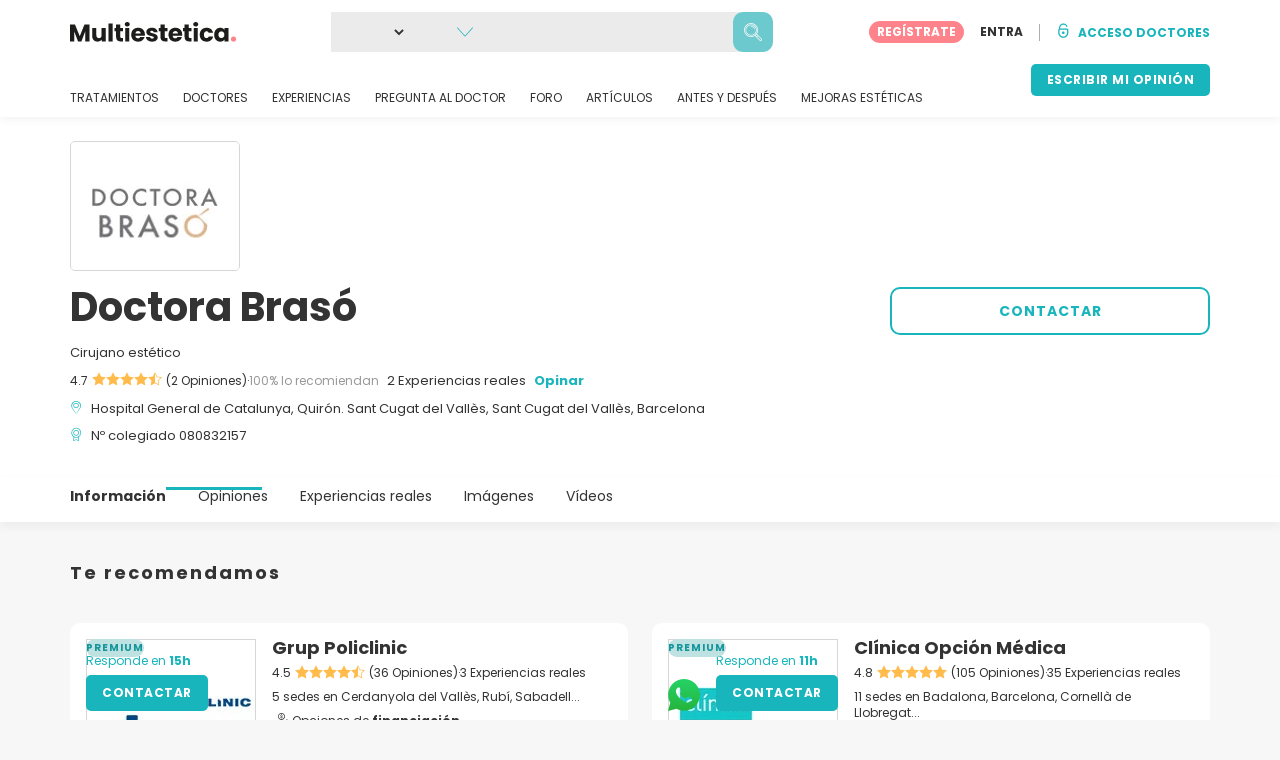

--- FILE ---
content_type: text/html; charset=UTF-8
request_url: https://www.multiestetica.com/centros/tintore-braso
body_size: 24294
content:
<!DOCTYPE html>
<html lang="es-ES" class="desktop" >
<head>
        
<meta charset="utf-8" />
<meta name="viewport" content="width=device-width, minimum-scale=1.0, maximum-scale=1.0"/>

<title>Doctora Brasó - Multiestetica.com</title>

<link rel="preconnect" href="//static.multiestetica.com" crossorigin>


                    <script async src="https://www.googletagmanager.com/gtag/js?id=G-SPV2V88M73"></script>
    

    <link rel="stylesheet" href="https://static.multiestetica.com/10009310/build/yns/main_general.css">

            <link rel="stylesheet" href="https://static.multiestetica.com/10009310/build/yns/yns_header_nav.css">
        <link rel="stylesheet" href="https://static.multiestetica.com/10009310/build/yns/yns_footer.css">
    
    <link rel="stylesheet" href="https://static.multiestetica.com/10009310/build/yns/5056.css"><link rel="stylesheet" href="https://static.multiestetica.com/10009310/build/yns/company_card.css">

<script id="js_analytics" type="text/javascript">
    const projectDomain = 'multiestetica.com';

        (function(i,s,o,g,r,a,m){i['GoogleAnalyticsObject']=r;i[r]=i[r]||function(){
        (i[r].q=i[r].q||[]).push(arguments)},i[r].l=1*new Date();a=s.createElement(o),
        m=s.getElementsByTagName(o)[0];a.async=1;a.src=g;m.parentNode.insertBefore(a,m)
    })(window,document,'script','https://www.google-analytics.com/analytics.js','ga');

    window.gaYNS = {
                analyticsTreatmentName: 'No treatment',
        analyticsTreatmentEnglishName: 'No treatment',
        dimensionPath: '/doctors/item',
                gaTracker: 'UA-4541145-1',
                gaTrackerGlobal: 'UA-103658573-1',
        pageType: 'unified_company_card'
    };


                !function(f,b,e,v,n,t,s){if(f.fbq)return;n=f.fbq=function(){n.callMethod?
        n.callMethod.apply(n,arguments):n.queue.push(arguments)};if(!f._fbq)f._fbq=n;
        n.push=n;n.loaded=!0;n.version='2.0';n.queue=[];t=b.createElement(e);t.async=!0;
        t.src=v;s=b.getElementsByTagName(e)[0];s.parentNode.insertBefore(t,s)}(window,
        document,'script','https://connect.facebook.net/en_US/fbevents.js');
    

                window.dataLayer = window.dataLayer || [];
        window.gA4Data = window.gA4Data || {};
        window.gA4Data.measurement_id = 'G-SPV2V88M73';
        window.gA4Data.treatmentName = '';
        window.gA4Data.treatmentEnglishName = '';
        window.gA4Data.pageItems = '';
        window.gA4Data.creationDate = '';
        window.gA4Data.brandRelatedId = '';
        window.gA4Data.doctorRelatedId = '';

        function gtag(){dataLayer.push(arguments);}

        // Config GA4
        gtag('js', new Date());

        function getCookie(name) {
            return document.cookie
            .split('; ')
            .find(row => row.startsWith(name))
            ?.split('=')[1] || null;
        }
        const COOKIE_NAME = '_ynsGDPR_';
        const consentCookieValue = getCookie(COOKIE_NAME);

        const defaultConsentConfig = {
            'ad_storage': 'denied',
            'ad_user_data': 'denied',
            'ad_personalization': 'denied',
            'analytics_storage': 'denied',
            'functionality_storage': 'denied',
            'personalization_storage': 'denied',
            'security_storage': 'granted',  // Always granted
        };

        let shouldEnableUrlPassthrough = true;

        if (consentCookieValue) {
            const consent = JSON.parse(decodeURIComponent(consentCookieValue));

            Object.assign(defaultConsentConfig, {
                'ad_storage': consent.marketing ? 'granted' : 'denied',
                'ad_user_data':  consent.marketing ? 'granted' : 'denied',
                'ad_personalization':  consent.marketing ? 'granted' : 'denied',
                'analytics_storage':  consent.analysis ? 'granted' : 'denied',
                'functionality_storage':  consent.functional ? 'granted' : 'denied',
                'personalization_storage':  consent.marketing ? 'granted' : 'denied',
            });

            shouldEnableUrlPassthrough = !(consent.marketing && consent.analysis);
        }
        gtag('consent', 'default', defaultConsentConfig);

        gtag('set', 'url_passthrough', shouldEnableUrlPassthrough);

        data = {};
        data.content_group = '/doctors/item';
        if (window.gA4Data.treatmentName) {
            data.treatment = window.gA4Data.treatmentName;
        }
        if (window.gA4Data.treatmentEnglishName) {
            data.english_treatment = window.gA4Data.treatmentEnglishName;
        }
        if (window.gA4Data.pageItems) {
            data.content_items = window.gA4Data.pageItems;
        }
        if (window.gA4Data.creationDate) {
            data.creation_date = window.gA4Data.creationDate;
        }
        if (window.gA4Data.brandRelatedId) {
            data.brand_related_id = window.gA4Data.brandRelatedId;
        }
        if (window.gA4Data.doctorRelatedId) {
            data.doctor_related_id = window.gA4Data.doctorRelatedId;
        }

        // /_ga=([^;]+)/i.test(document.cookie) ? data.yns_client_id = RegExp.$1.split('.').slice(2).join('.').replace('3','2'): null;
        // /smd5=([^;]+)/i.test(document.cookie) ? data.yns_session_id = RegExp.$1 : null;
        /User=([^;]+)/i.test(document.cookie) ? data.user_id = RegExp.$1 : null;

        gtag('config', window.gA4Data.measurement_id, {
            ...data,
            'cookie_domain': `.${projectDomain}`,
            'linker': {
                'url_passthrough': true
            },
        });
    </script>

<!-- Google Tag Manager -->
<script>(function(w,d,s,l,i){w[l]=w[l]||[];w[l].push({'gtm.start':
            new Date().getTime(),event:'gtm.js'});var f=d.getElementsByTagName(s)[0],
        j=d.createElement(s),dl=l!='dataLayer'?'&l='+l:'';j.async=true;j.src=
        'https://www.googletagmanager.com/gtm.js?id='+i+dl;f.parentNode.insertBefore(j,f);
    })(window,document,'script','dataLayer','GTM-5PCHSHG');</script>
<!-- End Google Tag Manager -->



    <link rel="preload" href="https://static.multiestetica.com/10009310/build/yns/fonts/Poppins-Regular.ad19729d.woff2" as="font" type="font/woff2" crossorigin>
<link rel="preload" href="https://static.multiestetica.com/10009310/build/yns/fonts/Poppins-Bold.dd24d10e.woff2" as="font" type="font/woff2" crossorigin>
<link rel="preload" href="https://static.multiestetica.com/10009310/build/yns/fonts/YNS_icons.e0995834.woff2" as="font" type="font/woff2" crossorigin>




<link rel="dns-prefetch" href="//fonts.googleapis.com">
<link rel="dns-prefetch" href="//www.googleadservices.com">
<link rel="dns-prefetch" href="//pagead2.googlesyndication.com">
<link rel="dns-prefetch" href="//tpc.googlesyndication.com">
<link rel="dns-prefetch" href="//connect.facebook.net">
<link rel="dns-prefetch" href="//www.google-analytics.com">
<link rel="dns-prefetch" href="//www.googletagmanager.com">
<link rel="dns-prefetch" href="//cdnjs.cloudflare.com">
<link rel="dns-prefetch" href="//googleads.g.doubleclick.net">
<link rel="dns-prefetch" href="//stats.g.doubleclick.net">
<link rel="dns-prefetch" href="//www.google.com">
<link rel="dns-prefetch" href="//js-agent.newrelic.com">
<link rel="dns-prefetch" href="//bam.nr-data.net">
<link rel="dns-prefetch" href="//cdn.livechatinc.com">
<link rel="dns-prefetch" href="//secure.livechatinc.com">
<link rel="dns-prefetch" href="//accounts.livechatinc.com">
<link rel="dns-prefetch" href="//analytics.tiktok.com">


<meta name="google-site-verification" content="tFyTp0vI7okiPZHCNULlmh7C5U50LrLFGa80eFdgZA8"/>
<meta name="robots" content="index, follow"/>    <meta name="description" content="Estética - La Dra. Brasó&amp;nbsp;lleva más de quince años ofreciendo sus servicios de medicina y cirugía estética de calidad en la ciudad de Barcelona. Durante todo este tiempo, los profesionales que conforman su plantilla de especialistas han practicado sus intervenciones desde la perspectiva de su..."/>
<meta name="apple-itunes-app" content="app-id=1149340927, app-argument=https://www.multiestetica.com/centros/tintore-braso">

            <link rel="canonical" href="https://www.multiestetica.com/centros/tintore-braso"/>
    




<link rel="manifest" href="/manifest.webmanifest"/>

    <base href="https://www.multiestetica.com">
</head>

<body id="company-card"        data-meta="et-center"            data-new-company-card="true"
    data-increase-company-visit="true"
      data-show-sensitive-content="false"
      class="        "
>
            
    <header class="header-nav header-nav--desktop u-flex">
        <div class="container-layout">
            <div class="header-nav__top--with-search u-flex u-flex-justify-between u-flex-align-items-center">
                                <a href="/"
                   class="header-nav__logo u-flex u-flex-align-items-center"
                   title="Estética"
                >
                    <img src="https://static.multiestetica.com/img/img_et/logo/ES/logo.svg"
                         width="166"
                         height="20"
                         alt="Estética"
                    />
                </a>
                
                                                    <div
                        id="jsv-search-bar"
                        class="search-bar"
                    >
                        <div class="skeleton skeleton--animation skeleton--r10"></div>
                    </div>
                

                                <div id="jsv-nav-user-menu-new">
                    <div class="nav-user-menu"><ul
                class="nav-user-menu--not-logged nav-user-menu__links u-flex u-flex-align-items-center u-p--0"
                data-role="nav-user-menu-not-logged"
            ><li class="nav-user-menu__users-register"><span
                        data-href="/profile/register"
                        rel="nofollow"
                        class="nav-user-menu__users-register-btn u-font--bold u-flex u-flex-align-items-center u-flex-justify-center u-render__cursor--pointer u-render__border-none internal-span-link"
                        aria-label="Regístrate en Multiestetica.com"
                        data-role="nav-user-register-btn"
                    >
                        REGÍSTRATE
                    </span></li><li class="nav-user-menu__users-login"><span
                        data-href="/profile/login?rurl=https://www.multiestetica.com/centros/tintore-braso"
                        rel="nofollow"
                        class="btn--primary btn--white u-ml--2 u-font--bold u-render__border-none internal-span-link"
                        data-role="nav-user-login-btn"
                    >
                        ENTRA
                    </span></li><li class="nav-user-menu__doctors u-ml--2 u-pl--2"><i
                        class="yns-icon-unlocked u-font--bold"
                        aria-hidden="true"
                    ></i><span
                        data-href="/front/user_account/login"
                        rel="nofollow"
                        class="u-ml--1 u-font--bold u-render__border-none btn--basic u-render__underline-none internal-span-link"
                    >ACCESO DOCTORES</span></li></ul></div>
                </div>
            </div>

                        <nav role="navigation" class="u-flex u-flex-justify-between">
                <ul class="header-nav__list u-mt--3 u-pl--0" data-role="header-nav-list">
                                        <li class="header-nav__list-item header-nav__sublist-parent u-render__position--relative">
                        <a class="header-nav__list-link u-pb--1 "
                           href="https://www.multiestetica.com/tratamientos"
                           data-link="treatment_list"
                        >
                            TRATAMIENTOS
                        </a>

                                                        
    <div class="header-nav__sublist ">
        <div class="u-text--nowrap">
            <span class="header-nav__sublist-label u-font--bold u-mr--1">Tratamientos más populares</span>
            <a href="https://www.multiestetica.com/tratamientos" class="header-nav__sublist-link-all u-font--bold u-text--nowrap js-ga-link"
               data-ga-ev="Main menu|View all treatments|Ver todos">
                                    Ver todos
                            </a>
        </div>
        <ul class="u-p--0">
                                                                                                                                                                                                        <li>
                    <a href="https://www.multiestetica.com/tratamientos/abdominoplastia"
                       class="header-nav__sublist-link u-text--ellipsis js-ga-link"
                       data-ga-ev="Main menu|Go to treatment item|Abdominoplastia">
                        Abdominoplastia
                    </a>
                </li>
                                                                                                                                                                                                        <li>
                    <a href="https://www.multiestetica.com/tratamientos/acido-hialuronico"
                       class="header-nav__sublist-link u-text--ellipsis js-ga-link"
                       data-ga-ev="Main menu|Go to treatment item|Ácido hialurónico">
                        Ácido hialurónico
                    </a>
                </li>
                                                                                                                                                                                                        <li>
                    <a href="https://www.multiestetica.com/tratamientos/aumento-senos"
                       class="header-nav__sublist-link u-text--ellipsis js-ga-link"
                       data-ga-ev="Main menu|Go to treatment item|Aumento de pecho">
                        Aumento de pecho
                    </a>
                </li>
                                                                                                                                                                                                        <li>
                    <a href="https://www.multiestetica.com/tratamientos/aumento-labios"
                       class="header-nav__sublist-link u-text--ellipsis js-ga-link"
                       data-ga-ev="Main menu|Go to treatment item|Aumento labios">
                        Aumento labios
                    </a>
                </li>
                                                                                                                                                                                                        <li>
                    <a href="https://www.multiestetica.com/tratamientos/balon-gastrico"
                       class="header-nav__sublist-link u-text--ellipsis js-ga-link"
                       data-ga-ev="Main menu|Go to treatment item|Balón gástrico">
                        Balón gástrico
                    </a>
                </li>
                                                                                                                                                                                                        <li>
                    <a href="https://www.multiestetica.com/tratamientos/blefaroplastia"
                       class="header-nav__sublist-link u-text--ellipsis js-ga-link"
                       data-ga-ev="Main menu|Go to treatment item|Blefaroplastia">
                        Blefaroplastia
                    </a>
                </li>
                                                                                                                                                                                                        <li>
                    <a href="https://www.multiestetica.com/tratamientos/lipoescultura"
                       class="header-nav__sublist-link u-text--ellipsis js-ga-link"
                       data-ga-ev="Main menu|Go to treatment item|Lipoescultura">
                        Lipoescultura
                    </a>
                </li>
                                                                                                                                                                                                        <li>
                    <a href="https://www.multiestetica.com/tratamientos/liposuccion"
                       class="header-nav__sublist-link u-text--ellipsis js-ga-link"
                       data-ga-ev="Main menu|Go to treatment item|Liposucción">
                        Liposucción
                    </a>
                </li>
                                                                                                                                                                                                        <li>
                    <a href="https://www.multiestetica.com/tratamientos/pose-reduccion-de-estomago"
                       class="header-nav__sublist-link u-text--ellipsis js-ga-link"
                       data-ga-ev="Main menu|Go to treatment item|POSE Reducción de estómago">
                        POSE Reducción de estómago
                    </a>
                </li>
                                                                                                                                                                                                        <li>
                    <a href="https://www.multiestetica.com/tratamientos/rinoplastia"
                       class="header-nav__sublist-link u-text--ellipsis js-ga-link"
                       data-ga-ev="Main menu|Go to treatment item|Rinoplastia">
                        Rinoplastia
                    </a>
                </li>
                    </ul>
    </div>

                                            </li>

                                        <li class="header-nav__list-item header-nav__sublist-parent u-render__position--relative">
                        <a href="https://www.multiestetica.com/centros"
                           class="header-nav__list-link u-pb--1 "
                           data-link="company_listing"
                        >
                            DOCTORES
                        </a>

                                                        
    <div class="header-nav__sublist ">
        <div class="u-text--nowrap">
            <span class="header-nav__sublist-label u-font--bold u-mr--1">Doctores por tratamiento y localidad</span>
            <a href="https://www.multiestetica.com/centros" class="header-nav__sublist-link-all u-font--bold u-text--nowrap js-ga-link"
               data-ga-ev="Main menu|View all doctors|Ver todos">
                                    Ver todos
                            </a>
        </div>
        <ul class="u-p--0">
                                                                                                                                                                                                                                                    <li>
                    <a href="https://www.multiestetica.com/centros/aumento-senos/madrid"
                       class="header-nav__sublist-link u-text--ellipsis js-ga-link"
                       data-ga-ev="Main menu|Go to doctors list treatment area2|Aumento de pecho en Madrid">
                        Aumento de pecho en Madrid
                    </a>
                </li>
                                                                                                                                                                                                                                                    <li>
                    <a href="https://www.multiestetica.com/centros/aumento-senos/valencia"
                       class="header-nav__sublist-link u-text--ellipsis js-ga-link"
                       data-ga-ev="Main menu|Go to doctors list treatment area2|Aumento de pecho en Valencia">
                        Aumento de pecho en Valencia
                    </a>
                </li>
                                                                                                                                                                                                                                                    <li>
                    <a href="https://www.multiestetica.com/centros/aumento-senos/malaga"
                       class="header-nav__sublist-link u-text--ellipsis js-ga-link"
                       data-ga-ev="Main menu|Go to doctors list treatment area2|Aumento de pecho en Málaga">
                        Aumento de pecho en Málaga
                    </a>
                </li>
                                                                                                                                                                                                                                                    <li>
                    <a href="https://www.multiestetica.com/centros/abdominoplastia/barcelona"
                       class="header-nav__sublist-link u-text--ellipsis js-ga-link"
                       data-ga-ev="Main menu|Go to doctors list treatment area2|Abdominoplastia en Barcelona">
                        Abdominoplastia en Barcelona
                    </a>
                </li>
                                                                                                                                                                                                                                                    <li>
                    <a href="https://www.multiestetica.com/centros/abdominoplastia/madrid"
                       class="header-nav__sublist-link u-text--ellipsis js-ga-link"
                       data-ga-ev="Main menu|Go to doctors list treatment area2|Abdominoplastia en Madrid">
                        Abdominoplastia en Madrid
                    </a>
                </li>
                                                                                                                                                                                                                                                    <li>
                    <a href="https://www.multiestetica.com/centros/liposuccion/madrid"
                       class="header-nav__sublist-link u-text--ellipsis js-ga-link"
                       data-ga-ev="Main menu|Go to doctors list treatment area2|Liposucción en Madrid">
                        Liposucción en Madrid
                    </a>
                </li>
                                                                                                                                                                                                                                                    <li>
                    <a href="https://www.multiestetica.com/centros/liposuccion/barcelona"
                       class="header-nav__sublist-link u-text--ellipsis js-ga-link"
                       data-ga-ev="Main menu|Go to doctors list treatment area2|Liposucción en Barcelona">
                        Liposucción en Barcelona
                    </a>
                </li>
                                                                                                                                                                                                                                                    <li>
                    <a href="https://www.multiestetica.com/centros/liposuccion/valencia"
                       class="header-nav__sublist-link u-text--ellipsis js-ga-link"
                       data-ga-ev="Main menu|Go to doctors list treatment area2|Liposucción en Valencia">
                        Liposucción en Valencia
                    </a>
                </li>
                                                                                                                                                                                                                                                    <li>
                    <a href="https://www.multiestetica.com/centros/rinoplastia/barcelona"
                       class="header-nav__sublist-link u-text--ellipsis js-ga-link"
                       data-ga-ev="Main menu|Go to doctors list treatment area2|Rinoplastia en Barcelona">
                        Rinoplastia en Barcelona
                    </a>
                </li>
                                                                                                                                                                                                                                                    <li>
                    <a href="https://www.multiestetica.com/centros/rinoplastia/madrid"
                       class="header-nav__sublist-link u-text--ellipsis js-ga-link"
                       data-ga-ev="Main menu|Go to doctors list treatment area2|Rinoplastia en Madrid">
                        Rinoplastia en Madrid
                    </a>
                </li>
                    </ul>
    </div>

                                            </li>

                                                                <li class="header-nav__list-item header-nav__sublist-parent u-render__position--relative">
                            <a class="header-nav__list-link u-pb--1 "
                               href="https://www.multiestetica.com/experiencias"
                               data-link="experiences-home"
                               data-role="experiences-navigation-tab"
                            >
                                EXPERIENCIAS
                            </a>

                                                                
    <div class="header-nav__sublist ">
        <div class="u-text--nowrap">
            <span class="header-nav__sublist-label u-font--bold u-mr--1">Tratamientos con más experiencias</span>
            <a href="https://www.multiestetica.com/experiencias" class="header-nav__sublist-link-all u-font--bold u-text--nowrap js-ga-link"
               data-ga-ev="Main menu|View all experiences|Ver todos">
                                    Ver todos
                            </a>
        </div>
        <ul class="u-p--0">
                                                                                                                                                                                                        <li>
                    <a href="https://www.multiestetica.com/experiencias/abdominoplastia"
                       class="header-nav__sublist-link u-text--ellipsis js-ga-link"
                       data-ga-ev="Main menu|Go to treatment experience list|Experiencias sobre Abdominoplastia">
                        Experiencias sobre Abdominoplastia
                    </a>
                </li>
                                                                                                                                                                                                        <li>
                    <a href="https://www.multiestetica.com/experiencias/acido-hialuronico"
                       class="header-nav__sublist-link u-text--ellipsis js-ga-link"
                       data-ga-ev="Main menu|Go to treatment experience list|Experiencias sobre Ácido hialurónico">
                        Experiencias sobre Ácido hialurónico
                    </a>
                </li>
                                                                                                                                                                                                        <li>
                    <a href="https://www.multiestetica.com/experiencias/aumento-senos"
                       class="header-nav__sublist-link u-text--ellipsis js-ga-link"
                       data-ga-ev="Main menu|Go to treatment experience list|Experiencias sobre Aumento de pecho">
                        Experiencias sobre Aumento de pecho
                    </a>
                </li>
                                                                                                                                                                                                        <li>
                    <a href="https://www.multiestetica.com/experiencias/aumento-labios"
                       class="header-nav__sublist-link u-text--ellipsis js-ga-link"
                       data-ga-ev="Main menu|Go to treatment experience list|Experiencias sobre Aumento labios">
                        Experiencias sobre Aumento labios
                    </a>
                </li>
                                                                                                                                                                                                        <li>
                    <a href="https://www.multiestetica.com/experiencias/blefaroplastia"
                       class="header-nav__sublist-link u-text--ellipsis js-ga-link"
                       data-ga-ev="Main menu|Go to treatment experience list|Experiencias sobre Blefaroplastia">
                        Experiencias sobre Blefaroplastia
                    </a>
                </li>
                                                                                                                                                                                                        <li>
                    <a href="https://www.multiestetica.com/experiencias/labioplastia"
                       class="header-nav__sublist-link u-text--ellipsis js-ga-link"
                       data-ga-ev="Main menu|Go to treatment experience list|Experiencias sobre Labioplastia">
                        Experiencias sobre Labioplastia
                    </a>
                </li>
                                                                                                                                                                                                        <li>
                    <a href="https://www.multiestetica.com/experiencias/lipoescultura"
                       class="header-nav__sublist-link u-text--ellipsis js-ga-link"
                       data-ga-ev="Main menu|Go to treatment experience list|Experiencias sobre Lipoescultura">
                        Experiencias sobre Lipoescultura
                    </a>
                </li>
                                                                                                                                                                                                        <li>
                    <a href="https://www.multiestetica.com/experiencias/mastopexia"
                       class="header-nav__sublist-link u-text--ellipsis js-ga-link"
                       data-ga-ev="Main menu|Go to treatment experience list|Experiencias sobre Mastopexia">
                        Experiencias sobre Mastopexia
                    </a>
                </li>
                                                                                                                                                                                                        <li>
                    <a href="https://www.multiestetica.com/experiencias/otoplastia"
                       class="header-nav__sublist-link u-text--ellipsis js-ga-link"
                       data-ga-ev="Main menu|Go to treatment experience list|Experiencias sobre Otoplastia">
                        Experiencias sobre Otoplastia
                    </a>
                </li>
                                                                                                                                                                                                        <li>
                    <a href="https://www.multiestetica.com/experiencias/rinoplastia"
                       class="header-nav__sublist-link u-text--ellipsis js-ga-link"
                       data-ga-ev="Main menu|Go to treatment experience list|Experiencias sobre Rinoplastia">
                        Experiencias sobre Rinoplastia
                    </a>
                </li>
                    </ul>
    </div>

                                                    </li>
                    
                                                                <li class="header-nav__list-item header-nav__sublist-parent u-render__position--relative">
                            <a class="header-nav__list-link u-pb--1 "
                               href="https://www.multiestetica.com/consultas"
                               data-link="qanda_home"
                            >
                                PREGUNTA AL DOCTOR
                            </a>

                                                                
    <div class="header-nav__sublist ">
        <div class="u-text--nowrap">
            <span class="header-nav__sublist-label u-font--bold u-mr--1">Tratamientos con más preguntas</span>
            <a href="https://www.multiestetica.com/consultas" class="header-nav__sublist-link-all u-font--bold u-text--nowrap js-ga-link"
               data-ga-ev="Main menu|View all qanda|Ver todos">
                                    Ver todos
                            </a>
        </div>
        <ul class="u-p--0">
                                                                                                                                                                                                        <li>
                    <a href="https://www.multiestetica.com/consultas/abdominoplastia"
                       class="header-nav__sublist-link u-text--ellipsis js-ga-link"
                       data-ga-ev="Main menu|Go to treatment qanda|Preguntas sobre Abdominoplastia">
                        Preguntas sobre Abdominoplastia
                    </a>
                </li>
                                                                                                                                                                                                        <li>
                    <a href="https://www.multiestetica.com/consultas/acido-hialuronico"
                       class="header-nav__sublist-link u-text--ellipsis js-ga-link"
                       data-ga-ev="Main menu|Go to treatment qanda|Preguntas sobre Ácido hialurónico">
                        Preguntas sobre Ácido hialurónico
                    </a>
                </li>
                                                                                                                                                                                                        <li>
                    <a href="https://www.multiestetica.com/consultas/aumento-senos"
                       class="header-nav__sublist-link u-text--ellipsis js-ga-link"
                       data-ga-ev="Main menu|Go to treatment qanda|Preguntas sobre Aumento de pecho">
                        Preguntas sobre Aumento de pecho
                    </a>
                </li>
                                                                                                                                                                                                        <li>
                    <a href="https://www.multiestetica.com/consultas/aumento-labios"
                       class="header-nav__sublist-link u-text--ellipsis js-ga-link"
                       data-ga-ev="Main menu|Go to treatment qanda|Preguntas sobre Aumento labios">
                        Preguntas sobre Aumento labios
                    </a>
                </li>
                                                                                                                                                                                                        <li>
                    <a href="https://www.multiestetica.com/consultas/hilos-tensores"
                       class="header-nav__sublist-link u-text--ellipsis js-ga-link"
                       data-ga-ev="Main menu|Go to treatment qanda|Preguntas sobre Hilos tensores">
                        Preguntas sobre Hilos tensores
                    </a>
                </li>
                                                                                                                                                                                                        <li>
                    <a href="https://www.multiestetica.com/consultas/lipoescultura"
                       class="header-nav__sublist-link u-text--ellipsis js-ga-link"
                       data-ga-ev="Main menu|Go to treatment qanda|Preguntas sobre Lipoescultura">
                        Preguntas sobre Lipoescultura
                    </a>
                </li>
                                                                                                                                                                                                        <li>
                    <a href="https://www.multiestetica.com/consultas/liposuccion"
                       class="header-nav__sublist-link u-text--ellipsis js-ga-link"
                       data-ga-ev="Main menu|Go to treatment qanda|Preguntas sobre Liposucción">
                        Preguntas sobre Liposucción
                    </a>
                </li>
                                                                                                                                                                                                        <li>
                    <a href="https://www.multiestetica.com/consultas/mastopexia"
                       class="header-nav__sublist-link u-text--ellipsis js-ga-link"
                       data-ga-ev="Main menu|Go to treatment qanda|Preguntas sobre Mastopexia">
                        Preguntas sobre Mastopexia
                    </a>
                </li>
                                                                                                                                                                                                        <li>
                    <a href="https://www.multiestetica.com/consultas/rejuvenecimiento-facial"
                       class="header-nav__sublist-link u-text--ellipsis js-ga-link"
                       data-ga-ev="Main menu|Go to treatment qanda|Preguntas sobre Rejuvenecimiento facial">
                        Preguntas sobre Rejuvenecimiento facial
                    </a>
                </li>
                                                                                                                                                                                                        <li>
                    <a href="https://www.multiestetica.com/consultas/rinoplastia"
                       class="header-nav__sublist-link u-text--ellipsis js-ga-link"
                       data-ga-ev="Main menu|Go to treatment qanda|Preguntas sobre Rinoplastia">
                        Preguntas sobre Rinoplastia
                    </a>
                </li>
                    </ul>
    </div>

                                                    </li>
                    
                                                                <li class="header-nav__list-item">
                            <a class="header-nav__list-link u-pb--1 "
                               href="https://forum.multiestetica.com/"
                               data-link="forum-list-categories"
                            >
                                FORO
                            </a>
                        </li>
                    
                                        <li class="header-nav__list-item">
                        <a class="header-nav__list-link u-pb--1 "
                           href="https://www.multiestetica.com/articulos"
                           data-link="article-home"
                        >
                            ARTÍCULOS
                        </a>
                    </li>

                                                                <li class="header-nav__list-item">
                            <a class="header-nav__list-link u-pb--1 "
                               href="https://www.multiestetica.com/antes-y-despues"
                               data-link="gallery-listing"
                            >
                                ANTES Y DESPUÉS
                            </a>
                        </li>
                    
                                        <li class="header-nav__list-item">
                        <a class="header-nav__list-link u-pb--1 "
                           href="https://www.multiestetica.com/mejoras-esteticas"
                           data-link="concern_list"
                        >
                            MEJORAS ESTÉTICAS
                        </a>
                    </li>
                </ul>

                                                        <div class="u-my--1">
                        <button
                            data-com-id="0"
                            data-treatment-id="0"
                            data-source="14"
                            class="btn-header btn-header--primary u-render__display--none js-experience-review-selector js-show-for-patients js-ga-link"
                                
    data-ga-category="click"
    data-ga-props="{&quot;action&quot;:&quot;share experience&quot;,&quot;cta&quot;:&quot;navigation button&quot;,&quot;content_group&quot;:&quot;\/doctors\/item&quot;}"

                        >ESCRIBIR MI OPINIÓN</button>
                    </div>
                            </nav>
        </div>
    </header>

    
<div id="js-company-card-main" class="company-card__bg--white" data-id="191988" data-head="223962" data-mabbox-js="/10009310/build/yns/vendor/mapbox-gl.ca8c7168.js">
        
<section class="company-card-header-info js-header-info
    ">

        
        <div
        class="container-layout company-card-header-info__wrapper u-pt--3 u-pb--4"
        data-role="company-logo"
    >
                




                                    
    
            <picture class="company-logo__picture u-render__overflow--hidden u-flex-none skeleton skeleton--r5"><source srcset="//static.multiestetica.com/site/company/17/191988/logo/tintore-braso_li1.webp?timestamp=10"
                        type="image/webp"
                ><source srcset="//static.multiestetica.com/site/company/17/191988/logo/tintore-braso_li1.jpg?timestamp=10"
                        type="image/jpg"
                ><img src="//static.multiestetica.com/site/company/17/191988/logo/tintore-braso_li1.jpg?timestamp=10"
                 alt="Doctora Brasó"
                                
                                
                                
                                
                                
                                
                                                    width="168"
                
                                                    height="128"
                
                                                    loading="eager"
                
                                
                                                    decoding="async"
                
                                                    importance="high"
                
                                            /></picture>

    
                


                <div class="company-card-header-info__content-wrapper u-pt--2">
                        <div class="company-card-header-info__info-wrapper"
                 data-role="company-info"
            >
                


<h1
    class="u-my--0 u-font--bold u-render__display--inline"
    data-role="company-name"
>
    Doctora Brasó
</h1>

    <div class="company-card-header-info__data u-mt--2">
                    Cirujano estético
            </div>

<div class="company-card-header-info__data u-mt--1 u-flex-grid u-flex-align-items-center">
        
            

    <div
                        class="stars u-flex u-flex-align-items-center u-flex-none u-flex-wrap"
                        data-role="company-stars"
                    ><div class="u-flex u-flex-align-items-center u-flex-none"><span class="u-mr--05">4.7</span><div
            class="stars__icons "
                    ><i class="yns-icon-star-full" aria-hidden="true"></i><i class="yns-icon-star-full" aria-hidden="true"></i><i class="yns-icon-star-full" aria-hidden="true"></i><i class="yns-icon-star-full" aria-hidden="true"></i><i class="yns-icon-star-half" aria-hidden="true"></i></div></div><div data-role="company-reviews">(2 Opiniones)</div><span class="stars__separator">·</span><span
                            class="stars__percent"
                            data-role="company-reviews-percent"
                        >100% lo recomiendan</span></div>

            <span class="company-card-header-info__data-text d:u-ml--1">2 Experiencias reales</span>
    
    <a href="#review/1"
       data-role="review-header"
       data-com-id="191988"
       data-source="11"
                   class="company-card-header-info__data-link u-font--bold u-render__cursor--pointer d:u-ml--1 u-text__line-clamp--1 u-render__display--none js-experience-review-selector js-show-for-patients js-ga-link"
                
    data-ga-category="click"
    data-ga-props="{&quot;action&quot;:&quot;share experience&quot;,&quot;cta&quot;:&quot;company card header info review button&quot;,&quot;content_group&quot;:&quot;\/doctors\/item&quot;}"

    >
        Opinar
    </a>
</div>

<div
    class="company-card-header-info__data u-mt--1 u-flex u-flex-align-items-baseline"
    data-role="company-location"
>
    <i class="yns-icon-location u-mr--1 company-card-header-info__data-icon" aria-hidden="true"></i>
    <div>
                    <span class="u-mr--1">Hospital General de Catalunya, Quirón. Sant Cugat del Vallès, Sant Cugat del Vallès, Barcelona</span>
                    </div>
</div>




    <div
        class="company-card-header-info__data u-mt--1 u-flex u-flex-align-items-baseline"
        data-role="company-collegiate-number"
    >
        <i class="yns-icon-doctor-certifications u-mr--1 company-card-header-info__data-icon" aria-hidden="true"></i>
        <span>
            Nº colegiado 080832157
        </span>
    </div>





            </div>

                        <div class="u-mt--4 d:u-mt--0">
                                                    <div class="company-card-header-info__buttons-wrapper u-flex u-flex-align-items-center">
                                                                            
    
        
        
        
        
    

<button
    type="button"
     id="button-request-cta-btn_getprice"     class="btn btn--basic-border btn--big js-lead-form js-ga-link"
    
            data-ga-ev="CompanyCard|ask_request|btn_contact"
                    
    data-ga-category="look_for_a_doctor"
    data-ga-props="{&quot;user_id&quot;:null,&quot;doctor_id&quot;:191988,&quot;action&quot;:&quot;ask for a lead&quot;,&quot;cta&quot;:&quot;header lead button&quot;,&quot;content_group&quot;:&quot;\/doctors\/item&quot;,&quot;doctor_plan&quot;:&quot;basic&quot;}"

        data-company-id=191988
    
    
    

    data-source=23
    data-button-type=contact-header
            data-role=general-lead-header
    data-isMobile=""
    data-referrer="https://www.multiestetica.com/centros/tintore-braso"
>
    CONTACTAR
</button>



                                            </div>
                            </div>
        </div>
    </div>
</section>


        

<div class="sticky-header-nav js-sticky-nav">
    <div class="sticky-header-nav__info">
                    <div class="container-layout u-flex u-flex-justify-between">
                                                


<div class="company-info u-flex u-flex-align-items-start ">
                
                                        
    




                                                                
    
            <picture class="company-logo__picture u-render__overflow--hidden u-flex-none skeleton skeleton--r5"><source srcset="//static.multiestetica.com/site/company/17/191988/logo/tintore-braso_li5.webp?timestamp=8"
                        type="image/webp"
                ><source srcset="//static.multiestetica.com/site/company/17/191988/logo/tintore-braso_li5.jpg?timestamp=8"
                        type="image/jpg"
                ><img src="//static.multiestetica.com/site/company/17/191988/logo/tintore-braso_li5.jpg?timestamp=8"
                 alt="Doctora Brasó"
                                
                                
                                
                                
                                
                                
                                                    width="88"
                
                                                    height="64"
                
                                                    loading="lazy"
                
                                
                                                    decoding="async"
                
                                
                                            /></picture>

    
                

    <div class="u-ml--1">
                <div class="company-info__name u-font--bold u-text__line-clamp--2" data-role="company-info-name">

                                                Doctora Brasó
                            
                                </div>

                                
            

    <div
                        class="stars u-flex u-flex-align-items-center u-flex-none u-flex-wrap"
                        data-role="company-stars"
                    ><div class="u-flex u-flex-align-items-center u-flex-none"><span class="u-mr--05">4.7</span><div
            class="stars__icons "
                    ><i class="yns-icon-star-full" aria-hidden="true"></i><i class="yns-icon-star-full" aria-hidden="true"></i><i class="yns-icon-star-full" aria-hidden="true"></i><i class="yns-icon-star-full" aria-hidden="true"></i><i class="yns-icon-star-half" aria-hidden="true"></i></div></div><div data-role="company-reviews">(2 Opiniones)</div><span class="stars__separator">·</span><span
                            class="stars__percent"
                            data-role="company-reviews-percent"
                        >100% lo recomiendan</span></div>
        
                

            </div>
</div>


                                <div>
                                            

<div class="u-flex u-flex-align-items-center u-flex--gap-16">
    

        

<button
    type="button"
        class="btn btn--secondary btn--big js-lead-form js-ga-link"
    title=Contactar
            data-ga-ev="CompanyCard|ask_request|btn_contact_sticky_bar"
                    
    data-ga-category="look_for_a_doctor"
    data-ga-props="{&quot;user_id&quot;:null,&quot;doctor_id&quot;:191988,&quot;action&quot;:&quot;ask for a lead&quot;,&quot;cta&quot;:&quot;sticky header lead button&quot;,&quot;content_group&quot;:&quot;\/doctors\/item&quot;,&quot;doctor_plan&quot;:&quot;basic&quot;}"

        data-company-id=191988
    
    
    

    data-source=98
    data-button-type=contact-header
            data-role=general-lead-sticky
    data-isMobile=""
    data-referrer="https://www.multiestetica.com/centros/tintore-braso"
>
    CONTACTAR
</button>

</div>

                                    </div>

            </div>
            </div>

    <ul class="sticky-header-nav__list u-flex container-layout">
        <li class="sticky-header-nav__list-item is-active js-scroll-to-view-link" data-anch="js-company-card-info">
            <span class="u-render__position--relative">Información</span>
        </li>

                
                    <li
                class="sticky-header-nav__list-item js-scroll-to-view-link"
                data-anch="js-company-card-rbt"
                data-role="sticky-reviews-section"
            >
                <span class="u-render__position--relative">Opiniones</span>
            </li>
        
                    <li
                class="sticky-header-nav__list-item js-scroll-to-view-link"
                data-anch="js-company-card-ex"
                data-role="sticky-experiences-section"
            >
                <span class="u-render__position--relative">Experiencias reales</span>
            </li>
        
                            <li
                class="sticky-header-nav__list-item js-scroll-to-view-link"
                data-anch="company-card-media-photo"
                data-role="sticky-images-section"
            >
                <span class="u-render__position--relative">Imágenes</span>
            </li>
        
                            <li
                class="sticky-header-nav__list-item js-scroll-to-view-link"
                data-anch="company-card-media-video"
                data-role="sticky-video-section"
            >
                <span class="u-render__position--relative">Vídeos</span>
            </li>
        
        
                
            </ul>

    <div class="sticky-header-nav__shadow" aria-hidden="true"></div>
</div>



        
                <section
            id="js-company-card-related"
            class="wrapper-layout company-card__bg--white-coconut u-py--5 js-sticky-section u-pt--5 u-pb--4"
            data-role="recommend-section"
        >
            <div class="container-layout">
                <section data-role="related-companies">
    <h2 class="subtitle subtitle--content u-mt--0">Te recomendamos</h2>
    <div class="company-related-companies__loop u-mt--3 d:u-mt--5">
                    

<article
    id="li_1"
    class="u-bg--white u-radius--10 u-p--2 u-render__position--relative js_customer_content"
    data-company-id="195686"
    data-appointment="not_showing"
    data-company-ordinal="1"
    data-role="company list item"
    data-type="premium"
    data-global-offer=""
>
     


<div class="company-miniature company-miniature--no-specialities">
                            

                
    <span
        class="bookmark bookmark--premium u-font--bold u-px--1 u-render__position--absolute"
        data-role="company-chip"
    >
        Premium
    </span>

            
        <div class="company-miniature__picture">
        



    <div class="company-logo u-flex u-flex-col u-flex-none ">

                                    
            <a href="https://www.multiestetica.com/centros/grup-policlinic"
                            data-ga-ev="Company Card|Show company card from related doctors|Show company card from related doctors"
                                    data-role="company-logo"
                            class="js-ga-link"
                    >
    
            <picture class="company-logo__picture u-render__overflow--hidden u-flex-none skeleton skeleton--top-r5 company-logo__picture--verified"><source srcset="//static.multiestetica.com/site/company/e2/195686/logo/grup-policlinic_li1.webp?timestamp=1768829638"
                        type="image/webp"
                ><source srcset="//static.multiestetica.com/site/company/e2/195686/logo/grup-policlinic_li1.jpg?timestamp=1768829638"
                        type="image/jpg"
                ><img src="//static.multiestetica.com/site/company/e2/195686/logo/grup-policlinic_li1.jpg?timestamp=1768829638"
                 alt="Grup Policlinic"
                                
                                
                                
                                
                                
                                
                                                    width="168"
                
                                                    height="128"
                
                                                    loading="eager"
                
                                
                                                    decoding="async"
                
                                
                                            /></picture>

            </a>
    
                        <div
                class="company-tag company-tag--verified u-flex u-flex-align-items-center u-flex-justify-center u-render__cursor--pointer jsv-modal-message"
                data-role="company-verified"
                                    data-modal-type="verified"
                    data-external-close="true"
                            >
                <i class="yns-icon-verified" aria-hidden="true"></i>
            </div>
            
</div>
    </div>

        <h3 class="company-miniature__name u-font--bold u-mt--0 u-mb--1">
        <a
            href="https://www.multiestetica.com/centros/grup-policlinic"
            class="company-miniature__name-link js-ga-link"
                        data-role="company-title"
                    >
            Grup Policlinic
        </a>
    </h3>

        
        <div
        class="company-miniature__rating u-flex u-flex-align-items-baseline u-flex-wrap u-mb--1"
        data-role="company-rating"
    >
                    
            

    <div
                        class="stars u-flex u-flex-align-items-center u-flex-none u-flex-wrap"
                        data-role="company-stars"
                    ><div class="u-flex u-flex-align-items-center u-flex-none"><span class="u-mr--05">4.5</span><div
            class="stars__icons "
                    ><i class="yns-icon-star-full" aria-hidden="true"></i><i class="yns-icon-star-full" aria-hidden="true"></i><i class="yns-icon-star-full" aria-hidden="true"></i><i class="yns-icon-star-full" aria-hidden="true"></i><i class="yns-icon-star-half" aria-hidden="true"></i></div></div><div data-role="company-reviews">(36 Opiniones)</div></div>

                                    <span class="company-miniature__separator">·</span>
            <span data-role="company-stories">3 Experiencias reales</span>
            </div>

        <div
        class="company-miniature__location u-text__line-clamp--2 u-mb--1"
        data-role="company-location"
    >
                                5 sedes en Cerdanyola del Vallès, Rubí, Sabadell...
    </div>

                <div class="company-miniature__details u-flex u-flex-col">

                        
                                        <div class="u-flex u-flex-align-items-center">
                    <i class="company-miniature__details-icon yns-icon-financing" aria-hidden="true"></i>
                    <span>Opciones de <strong>financiación</strong></span>
                </div>
            
                                        <div class="u-flex u-flex-align-items-center">
                    <i class="company-miniature__details-icon yns-icon-schedule" aria-hidden="true"></i>
                    <span>Primera visita <strong>gratuita</strong></span>
                </div>
            
                        
                                </div>
    
        <div class="company-miniature__bottom u-flex u-flex-justify-end u-flex-align-items-end">

                

        <div class="u-flex u-flex u-flex-align-items-end u-ml--auto">

                        
            <div class="u-flex u-flex-col u-flex-align-items-end">
                                                    <div class="company-miniature__respond u-mb--1 u-mr--05"
                         data-role="company-response-time"
                    >
                                                    Responde en <b>15h</b>
                                            </div>
                
                                
                                                            
                    

<button
    type="button"
        class="btn btn--primary js-lead-form"
    
            data-company-id=195686
    
    
    

    data-source=84
    data-button-type=contact
            data-role=direct-lead
    data-isMobile=""
    data-referrer="https://www.multiestetica.com/centros/tintore-braso"
>
    Contactar
</button>

                            </div>
        </div>
    </div>
</div>


    </article>

                    

<article
    id="li_2"
    class="u-bg--white u-radius--10 u-p--2 u-render__position--relative js_customer_content"
    data-company-id="90802"
    data-appointment="not_showing"
    data-company-ordinal="2"
    data-role="company list item"
    data-type="premium"
    data-global-offer="1"
>
     


<div class="company-miniature company-miniature--no-specialities">
                            

                
    <span
        class="bookmark bookmark--premium u-font--bold u-px--1 u-render__position--absolute"
        data-role="company-chip"
    >
        Premium
    </span>

            
        <div class="company-miniature__picture">
        



    <div class="company-logo u-flex u-flex-col u-flex-none ">

                                    
            <a href="https://www.multiestetica.com/centros/clinica-opcion-medica"
                            data-ga-ev="Company Card|Show company card from related doctors|Show company card from related doctors"
                                    data-role="company-logo"
                            class="js-ga-link"
                    >
    
            <picture class="company-logo__picture u-render__overflow--hidden u-flex-none skeleton skeleton--top-r5 company-logo__picture--verified"><source srcset="//static.multiestetica.com/site/company/bf/90802/logo/clinica-opcion-medica_li1.webp?timestamp=1762514001"
                        type="image/webp"
                ><source srcset="//static.multiestetica.com/site/company/bf/90802/logo/clinica-opcion-medica_li1.jpg?timestamp=1762514001"
                        type="image/jpg"
                ><img src="//static.multiestetica.com/site/company/bf/90802/logo/clinica-opcion-medica_li1.jpg?timestamp=1762514001"
                 alt="Clínica Opción Médica"
                                
                                
                                
                                
                                
                                
                                                    width="168"
                
                                                    height="128"
                
                                                    loading="eager"
                
                                
                                                    decoding="async"
                
                                
                                            /></picture>

            </a>
    
                        <div
                class="company-tag company-tag--verified u-flex u-flex-align-items-center u-flex-justify-center u-render__cursor--pointer jsv-modal-message"
                data-role="company-verified"
                                    data-modal-type="verified"
                    data-external-close="true"
                            >
                <i class="yns-icon-verified" aria-hidden="true"></i>
            </div>
            
</div>
    </div>

        <h3 class="company-miniature__name u-font--bold u-mt--0 u-mb--1">
        <a
            href="https://www.multiestetica.com/centros/clinica-opcion-medica"
            class="company-miniature__name-link js-ga-link"
                        data-role="company-title"
                    >
            Clínica Opción Médica
        </a>
    </h3>

        
        <div
        class="company-miniature__rating u-flex u-flex-align-items-baseline u-flex-wrap u-mb--1"
        data-role="company-rating"
    >
                    
            

    <div
                        class="stars u-flex u-flex-align-items-center u-flex-none u-flex-wrap"
                        data-role="company-stars"
                    ><div class="u-flex u-flex-align-items-center u-flex-none"><span class="u-mr--05">4.8</span><div
            class="stars__icons "
                    ><i class="yns-icon-star-full" aria-hidden="true"></i><i class="yns-icon-star-full" aria-hidden="true"></i><i class="yns-icon-star-full" aria-hidden="true"></i><i class="yns-icon-star-full" aria-hidden="true"></i><i class="yns-icon-star-full" aria-hidden="true"></i></div></div><div data-role="company-reviews">(105 Opiniones)</div></div>

                                    <span class="company-miniature__separator">·</span>
            <span data-role="company-stories">35 Experiencias reales</span>
            </div>

        <div
        class="company-miniature__location u-text__line-clamp--2 u-mb--1"
        data-role="company-location"
    >
                                11 sedes en Badalona, Barcelona, Cornellà de Llobregat...
    </div>

                <div class="company-miniature__details u-flex u-flex-col">

                        
                                        <div class="u-flex u-flex-align-items-center">
                    <i class="company-miniature__details-icon yns-icon-financing" aria-hidden="true"></i>
                    <span>Opciones de <strong>financiación</strong></span>
                </div>
            
                                        <div class="u-flex u-flex-align-items-center">
                    <i class="company-miniature__details-icon yns-icon-schedule" aria-hidden="true"></i>
                    <span>Primera visita <strong>gratuita</strong></span>
                </div>
            
                        
                                </div>
    
        <div class="company-miniature__bottom u-flex u-flex-justify-end u-flex-align-items-end">

                

        <div class="u-flex u-flex u-flex-align-items-end u-ml--auto">

                                        
<button
        type="button"
        data-href="/lead/whatsapp/90802?source=107"
                class="u-p--0 u-bg--transparent u-render__border-none internal-span-link js-ga-link u-mr--2"
        data-role=whatsapp-lead-button
        data-referrer="https://www.multiestetica.com/centros/tintore-braso"
                        
    data-ga-category="look_for_a_doctor"
    data-ga-props="{&quot;user_id&quot;:null,&quot;doctor_id&quot;:90802,&quot;action&quot;:&quot;ask for a lead&quot;,&quot;cta&quot;:&quot;company list lead button whatsapp&quot;,&quot;content_group&quot;:&quot;\/doctors\/item&quot;,&quot;doctor_plan&quot;:&quot;premium&quot;}"

        >
    <img
        src="https://static.multiestetica.com/img/img_et/default/whatsApp.svg"
        height="32"
        alt="WhatsApp"
    />
</button>

            
            <div class="u-flex u-flex-col u-flex-align-items-end">
                                                    <div class="company-miniature__respond u-mb--1 u-mr--05"
                         data-role="company-response-time"
                    >
                                                    Responde en <b>11h</b>
                                            </div>
                
                                
                                                            
                    

<button
    type="button"
        class="btn btn--primary js-lead-form"
    
            data-company-id=90802
    
    
    

    data-source=84
    data-button-type=contact
            data-role=direct-lead
    data-isMobile=""
    data-referrer="https://www.multiestetica.com/centros/tintore-braso"
>
    Contactar
</button>

                            </div>
        </div>
    </div>
</div>


    </article>

                    

<article
    id="li_3"
    class="u-bg--white u-radius--10 u-p--2 u-render__position--relative js_customer_content"
    data-company-id="172337"
    data-appointment="not_showing"
    data-company-ordinal="3"
    data-role="company list item"
    data-type="premium"
    data-global-offer="1"
>
     


<div class="company-miniature company-miniature--no-specialities">
                            

                
    <span
        class="bookmark bookmark--premium u-font--bold u-px--1 u-render__position--absolute"
        data-role="company-chip"
    >
        Premium
    </span>

            
        <div class="company-miniature__picture">
        



    <div class="company-logo u-flex u-flex-col u-flex-none ">

                                    
            <a href="https://www.multiestetica.com/centros/dr-jose-maria-trivino-fernandez"
                            data-ga-ev="Company Card|Show company card from related doctors|Show company card from related doctors"
                                    data-role="company-logo"
                            class="js-ga-link"
                    >
    
            <picture class="company-logo__picture u-render__overflow--hidden u-flex-none skeleton skeleton--top-r5 company-logo__picture--verified"><source srcset="//static.multiestetica.com/site/company/9f/172337/logo/dr-jose-maria-trivino-fernandez_li1.webp?timestamp=1764147274"
                        type="image/webp"
                ><source srcset="//static.multiestetica.com/site/company/9f/172337/logo/dr-jose-maria-trivino-fernandez_li1.jpg?timestamp=1764147274"
                        type="image/jpg"
                ><img src="//static.multiestetica.com/site/company/9f/172337/logo/dr-jose-maria-trivino-fernandez_li1.jpg?timestamp=1764147274"
                 alt="Dr. José María Triviño Fernández"
                                
                                
                                
                                
                                
                                
                                                    width="168"
                
                                                    height="128"
                
                                                    loading="eager"
                
                                
                                                    decoding="async"
                
                                
                                            /></picture>

            </a>
    
                        <div
                class="company-tag company-tag--verified u-flex u-flex-align-items-center u-flex-justify-center u-render__cursor--pointer jsv-modal-message"
                data-role="company-verified"
                                    data-modal-type="verified"
                    data-external-close="true"
                            >
                <i class="yns-icon-verified" aria-hidden="true"></i>
            </div>
            
</div>
    </div>

        <h3 class="company-miniature__name u-font--bold u-mt--0 u-mb--1">
        <a
            href="https://www.multiestetica.com/centros/dr-jose-maria-trivino-fernandez"
            class="company-miniature__name-link js-ga-link"
                        data-role="company-title"
                    >
            Dr. José María Triviño Fernández
        </a>
    </h3>

        
        <div
        class="company-miniature__rating u-flex u-flex-align-items-baseline u-flex-wrap u-mb--1"
        data-role="company-rating"
    >
                    
            

    <div
                        class="stars u-flex u-flex-align-items-center u-flex-none u-flex-wrap"
                        data-role="company-stars"
                    ><div class="u-flex u-flex-align-items-center u-flex-none"><span class="u-mr--05">4.9</span><div
            class="stars__icons "
                    ><i class="yns-icon-star-full" aria-hidden="true"></i><i class="yns-icon-star-full" aria-hidden="true"></i><i class="yns-icon-star-full" aria-hidden="true"></i><i class="yns-icon-star-full" aria-hidden="true"></i><i class="yns-icon-star-full" aria-hidden="true"></i></div></div><div data-role="company-reviews">(84 Opiniones)</div></div>

                                    <span class="company-miniature__separator">·</span>
            <span data-role="company-stories">24 Experiencias reales</span>
            </div>

        <div
        class="company-miniature__location u-text__line-clamp--2 u-mb--1"
        data-role="company-location"
    >
                                2 sedes en Barcelona, Valladolid
    </div>

                <div class="company-miniature__details u-flex u-flex-col">

                        
                                        <div class="u-flex u-flex-align-items-center">
                    <i class="company-miniature__details-icon yns-icon-financing" aria-hidden="true"></i>
                    <span>Opciones de <strong>financiación</strong></span>
                </div>
            
                                        <div class="u-flex u-flex-align-items-center">
                    <i class="company-miniature__details-icon yns-icon-schedule" aria-hidden="true"></i>
                    <span>Primera visita <strong>gratuita</strong></span>
                </div>
            
                        
                                </div>
    
        <div class="company-miniature__bottom u-flex u-flex-justify-end u-flex-align-items-end">

                

        <div class="u-flex u-flex u-flex-align-items-end u-ml--auto">

                        
            <div class="u-flex u-flex-col u-flex-align-items-end">
                                                    <div class="company-miniature__respond u-mb--1 u-mr--05"
                         data-role="company-response-time"
                    >
                                                    Responde en <b>1h</b>
                                            </div>
                
                                
                                                            
                    

<button
    type="button"
        class="btn btn--primary js-lead-form"
    
            data-company-id=172337
    
    
    

    data-source=84
    data-button-type=contact
            data-role=direct-lead
    data-isMobile=""
    data-referrer="https://www.multiestetica.com/centros/tintore-braso"
>
    Contactar
</button>

                            </div>
        </div>
    </div>
</div>


    </article>

                    

<article
    id="li_4"
    class="u-bg--white u-radius--10 u-p--2 u-render__position--relative js_customer_content"
    data-company-id="45355"
    data-appointment="not_showing"
    data-company-ordinal="4"
    data-role="company list item"
    data-type="premium"
    data-global-offer=""
>
     


<div class="company-miniature company-miniature--no-specialities">
                            

                
    <span
        class="bookmark bookmark--premium u-font--bold u-px--1 u-render__position--absolute"
        data-role="company-chip"
    >
        Premium
    </span>

            
        <div class="company-miniature__picture">
        



    <div class="company-logo u-flex u-flex-col u-flex-none ">

                                    
            <a href="https://www.multiestetica.com/centros/clinica-londres"
                            data-ga-ev="Company Card|Show company card from related doctors|Show company card from related doctors"
                                    data-role="company-logo"
                            class="js-ga-link"
                    >
    
            <picture class="company-logo__picture u-render__overflow--hidden u-flex-none skeleton skeleton--top-r5 company-logo__picture--verified"><source srcset="//static.multiestetica.com/site/company/37/45355/logo/clinica-londres_li1.webp?timestamp=1765288446"
                        type="image/webp"
                ><source srcset="//static.multiestetica.com/site/company/37/45355/logo/clinica-londres_li1.jpg?timestamp=1765288446"
                        type="image/jpg"
                ><img src="//static.multiestetica.com/site/company/37/45355/logo/clinica-londres_li1.jpg?timestamp=1765288446"
                 alt="Clínica Londres"
                                
                                
                                
                                
                                
                                
                                                    width="168"
                
                                                    height="128"
                
                                                    loading="lazy"
                
                                
                                                    decoding="async"
                
                                
                                            /></picture>

            </a>
    
                        <div
                class="company-tag company-tag--verified u-flex u-flex-align-items-center u-flex-justify-center u-render__cursor--pointer jsv-modal-message"
                data-role="company-verified"
                                    data-modal-type="verified"
                    data-external-close="true"
                            >
                <i class="yns-icon-verified" aria-hidden="true"></i>
            </div>
            
</div>
    </div>

        <h3 class="company-miniature__name u-font--bold u-mt--0 u-mb--1">
        <a
            href="https://www.multiestetica.com/centros/clinica-londres"
            class="company-miniature__name-link js-ga-link"
                        data-role="company-title"
                    >
            Clínica Londres
        </a>
    </h3>

        
        <div
        class="company-miniature__rating u-flex u-flex-align-items-baseline u-flex-wrap u-mb--1"
        data-role="company-rating"
    >
                    
            

    <div
                        class="stars u-flex u-flex-align-items-center u-flex-none u-flex-wrap"
                        data-role="company-stars"
                    ><div class="u-flex u-flex-align-items-center u-flex-none"><span class="u-mr--05">4.4</span><div
            class="stars__icons "
                    ><i class="yns-icon-star-full" aria-hidden="true"></i><i class="yns-icon-star-full" aria-hidden="true"></i><i class="yns-icon-star-full" aria-hidden="true"></i><i class="yns-icon-star-full" aria-hidden="true"></i><i class="yns-icon-star-half" aria-hidden="true"></i></div></div><div data-role="company-reviews">(154 Opiniones)</div></div>

                                    <span class="company-miniature__separator">·</span>
            <span data-role="company-stories">43 Experiencias reales</span>
            </div>

        <div
        class="company-miniature__location u-text__line-clamp--2 u-mb--1"
        data-role="company-location"
    >
                                21 sedes en A Coruña, Barcelona, Sabadell...
    </div>

                <div class="company-miniature__details u-flex u-flex-col">

                        
                                        <div class="u-flex u-flex-align-items-center">
                    <i class="company-miniature__details-icon yns-icon-financing" aria-hidden="true"></i>
                    <span>Opciones de <strong>financiación</strong></span>
                </div>
            
                                        <div class="u-flex u-flex-align-items-center">
                    <i class="company-miniature__details-icon yns-icon-schedule" aria-hidden="true"></i>
                    <span>Primera visita <strong>gratuita</strong></span>
                </div>
            
                        
                                </div>
    
        <div class="company-miniature__bottom u-flex u-flex-justify-end u-flex-align-items-end">

                

        <div class="u-flex u-flex u-flex-align-items-end u-ml--auto">

                        
            <div class="u-flex u-flex-col u-flex-align-items-end">
                                                    <div class="company-miniature__respond u-mb--1 u-mr--05"
                         data-role="company-response-time"
                    >
                                                    Responde en <b>1h</b>
                                            </div>
                
                                
                                                            
                    

<button
    type="button"
        class="btn btn--primary js-lead-form"
    
            data-company-id=45355
    
    
    

    data-source=84
    data-button-type=contact
            data-role=direct-lead
    data-isMobile=""
    data-referrer="https://www.multiestetica.com/centros/tintore-braso"
>
    Contactar
</button>

                            </div>
        </div>
    </div>
</div>


    </article>

            </div>
</section>

            </div>
        </section>
    
        <section
        id="js-company-card-info"
        class="container-layout js-sticky-section u-pt--5 u-pb--4"
    >
        <div class="company-card__info">
                        

<section id="company-card-about" class="company-card-about js-collapsible-element">
    <div class="company-card__info-wrapper u-render__overflow--hidden u-render__position--relative js-collapsible-wrapper">
        <article>
            <h2 class="subtitle subtitle--content u-mt--0 u-mb--3">
                Información
            </h2>

                                            <ul class="company-card-about__list u-mb--3 u-pb--3">
                                                                
                                        
                                    </ul>
            
                                    
                        <div
                class="company-card-about__content"
                data-role="company-description"
            >
                <p>La <strong>Dra. Brasó&nbsp;</strong>lleva más de quince años ofreciendo sus servicios de medicina y cirugía <strong>estética</strong> de calidad en la ciudad de <strong>Barcelona</strong>. Durante todo este tiempo, los profesionales que conforman su plantilla de especialistas han practicado sus intervenciones desde la perspectiva de su filosofía, en la que la prioridad es tratar a cada paciente con el máximo respeto e intentando que sus expectativas se vean cumplidas. </p>
<p>En las intervenciones quirúrgicas que se llevan a cabo siempre están presentes dos cirujanos, para garantizar la máxima eficacia durante la realización del proceso, y ofrecer un resultado de calidad, plenamente satisfactorio para el paciente.</p>
<p><strong>Especialidades</strong></p>
<p>En el centro de la&nbsp;&nbsp;<strong>Dra. Cristina Brasó</strong>&nbsp;contamos con una amplia selección de tratamientos Lipofit4D (lipoescultura ultrasónica con acabado atlético), Aumento, reducción y elevación mamaria, Cirugía transgénero,&nbsp;Cirugía estética facial, Lifting, Liposucción y abdominoplastia, Cirugía íntima femenina, Microcirugía, Tratamientos antiaging, Mesoterapia, Peeling, Fotodepilación, Eliminación de los problemas de exceso de sudoración Micropigmentación avanzada </p>
<p><strong>Equipo</strong></p>
<p>La<strong>&nbsp;Dra. Cristina Brasó</strong> están al frente de la clínica<strong>&nbsp;</strong>aportando su formación específica y experiencia en determinadas áreas de la cirugía estética. El equipo de profesionales del centro es pionero en España en la aplicación de lipofit4D con tecnología Vaser lipo. Además, la <strong>Dra. Cristina Brasó</strong> es especialista en cirugía mamaria y considerada entre el top 10 mejores cirujanos plásticos del país.&nbsp;</p>
<p>La <strong>Doctora Brasó</strong>&nbsp;cuenta con el apoyo de un grupo de profesionales altamente calificados, con años de experiencia y fielmente comprometidos con los pacientes para poder&nbsp;ofrecer una atención sanitaria de primera categoría y totalmente personalizada según las necesidades de cada persona.</p>
<p><strong>Localización</strong></p>
<p>La clínica de la&nbsp;<strong>Dra. Brasó</strong>&nbsp;está integrada en el prestigioso <strong>Grupo Sanitario IDC</strong>, realizando sus intervenciones en las instalaciones del Hospital General de Catalunya.</p>
            </div>

            <div class="company-card-about__content">
                
                                                            
                                                                        <p>Posibilidad de videoconsulta:</p>
                            <ul class="company-card-about__content-list u-pl--0">
                                                                    <li class="company-card-about__content-list-item u-render__position--relative">No</li>
                                                            </ul>
                                                                                                                                                                                        <p>Atención en:</p>
                            <ul class="company-card-about__content-list u-pl--0">
                                                                    <li class="company-card-about__content-list-item u-render__position--relative">Català</li>
                                                                    <li class="company-card-about__content-list-item u-render__position--relative">English</li>
                                                                    <li class="company-card-about__content-list-item u-render__position--relative">Español</li>
                                                            </ul>
                                                                                                <p>Financiación o facilidades de pago:</p>
                            <ul class="company-card-about__content-list u-pl--0">
                                                                    <li class="company-card-about__content-list-item u-render__position--relative">Sí</li>
                                                            </ul>
                                                                                                <p>Métodos de pago aceptados:</p>
                            <ul class="company-card-about__content-list u-pl--0">
                                                                    <li class="company-card-about__content-list-item u-render__position--relative">Transferencia Bancaria</li>
                                                                    <li class="company-card-about__content-list-item u-render__position--relative">Efectivo</li>
                                                            </ul>
                                            
                            </div>
        </article>
    </div>

        <p class="u-render__cursor--pointer u-text--center u-py--2 u-render__display--none js-collapsible-link">
        <span class="js-collapsible-more company-card-about__link company-card-about__link u-font--bold js-ga-link"
            data-ga-ev="CompanyCard|see_more|description">
            Leer más
        </span>
        <span class="js-collapsible-less company-card-about__link company-card-about__link u-font--bold u-render__display--none" data-anch="company-card-about">Leer menos</span>
    </p>
    </section>

                        
<section id="company-card-treatment" class="specialty-list js-collapsible-element">
    <div class="company-card__info-wrapper u-render__overflow--hidden u-render__position--relative js-collapsible-wrapper">
        <h2 class="subtitle subtitle--content u-mt--0 u-mb--3">
            Principales tratamientos
        </h2>

        <div
            id="js-company-card-treatment-content"
            data-role="specialty-list"
        >
                                                <div class="specialty-list__speciality">

                        <h3 class="subtitle u-mt--0">Cirugía estética</h3>

                                                    <ul class="specialty-list__list u-m--0 u-p--0">

                                                                    <li class="specialty-list__list-item u-render__position--relative u-pl--3">
                                                                                    <a href="https://www.multiestetica.com/tratamientos/abdominoplastia"
                                               class="u-render__cursor--pointer specialty-list__link">
                                                Abdominoplastia
                                            </a>
                                        
                                                                                
                                    </li>
                                                                    <li class="specialty-list__list-item u-render__position--relative u-pl--3">
                                                                                    <a href="https://www.multiestetica.com/tratamientos/blefaroplastia"
                                               class="u-render__cursor--pointer specialty-list__link">
                                                Blefaroplastia
                                            </a>
                                        
                                                                                
                                    </li>
                                                                    <li class="specialty-list__list-item u-render__position--relative u-pl--3">
                                                                                    <a href="https://www.multiestetica.com/tratamientos/aumento-senos"
                                               class="u-render__cursor--pointer specialty-list__link">
                                                Aumento de pecho
                                            </a>
                                        
                                                                                
                                    </li>
                                                                    <li class="specialty-list__list-item u-render__position--relative u-pl--3">
                                                                                    <a href="https://www.multiestetica.com/tratamientos/liposuccion"
                                               class="u-render__cursor--pointer specialty-list__link">
                                                Liposucción
                                            </a>
                                        
                                                                                
                                    </li>
                                                                    <li class="specialty-list__list-item u-render__position--relative u-pl--3">
                                                                                    <a href="https://www.multiestetica.com/tratamientos/rinoplastia"
                                               class="u-render__cursor--pointer specialty-list__link">
                                                Rinoplastia
                                            </a>
                                        
                                                                                
                                    </li>
                                                                    <li class="specialty-list__list-item u-render__position--relative u-pl--3">
                                                                                    <a href="https://www.multiestetica.com/tratamientos/aumento-gluteos"
                                               class="u-render__cursor--pointer specialty-list__link">
                                                Aumento glúteos
                                            </a>
                                        
                                                                                
                                    </li>
                                                                    <li class="specialty-list__list-item u-render__position--relative u-pl--3">
                                                                                    <a href="https://www.multiestetica.com/tratamientos/otoplastia"
                                               class="u-render__cursor--pointer specialty-list__link">
                                                Otoplastia
                                            </a>
                                        
                                                                                
                                    </li>
                                                                    <li class="specialty-list__list-item u-render__position--relative u-pl--3">
                                                                                    <a href="https://www.multiestetica.com/tratamientos/mastopexia"
                                               class="u-render__cursor--pointer specialty-list__link">
                                                Mastopexia
                                            </a>
                                        
                                                                                
                                    </li>
                                                                    <li class="specialty-list__list-item u-render__position--relative u-pl--3">
                                                                                    <a href="https://www.multiestetica.com/tratamientos/lipoescultura"
                                               class="u-render__cursor--pointer specialty-list__link">
                                                Lipoescultura
                                            </a>
                                        
                                                                                
                                    </li>
                                                                    <li class="specialty-list__list-item u-render__position--relative u-pl--3">
                                                                                    <a href="https://www.multiestetica.com/tratamientos/lifting"
                                               class="u-render__cursor--pointer specialty-list__link">
                                                Lifting
                                            </a>
                                        
                                                                                
                                    </li>
                                                                    <li class="specialty-list__list-item u-render__position--relative u-pl--3">
                                                                                    <a href="https://www.multiestetica.com/tratamientos/reduccion-senos"
                                               class="u-render__cursor--pointer specialty-list__link">
                                                Reducción senos
                                            </a>
                                        
                                                                                
                                    </li>
                                                                    <li class="specialty-list__list-item u-render__position--relative u-pl--3">
                                                                                    <a href="https://www.multiestetica.com/tratamientos/aumento-gemelos"
                                               class="u-render__cursor--pointer specialty-list__link">
                                                Aumento gemelos
                                            </a>
                                        
                                                                                
                                    </li>
                                                                    <li class="specialty-list__list-item u-render__position--relative u-pl--3">
                                                                                    <a href="https://www.multiestetica.com/tratamientos/aumento-menton"
                                               class="u-render__cursor--pointer specialty-list__link">
                                                Aumento mentón
                                            </a>
                                        
                                                                                
                                    </li>
                                
                            </ul>
                        
                    </div>
                                    <div class="specialty-list__speciality">

                        <h3 class="subtitle u-mt--0">Cirugía íntima</h3>

                                                    <ul class="specialty-list__list u-m--0 u-p--0">

                                                                    <li class="specialty-list__list-item u-render__position--relative u-pl--3">
                                                                                    <a href="https://www.multiestetica.com/tratamientos/labioplastia"
                                               class="u-render__cursor--pointer specialty-list__link">
                                                Labioplastia
                                            </a>
                                        
                                                                                
                                    </li>
                                                                    <li class="specialty-list__list-item u-render__position--relative u-pl--3">
                                                                                    <a href="https://www.multiestetica.com/tratamientos/vaginoplastia"
                                               class="u-render__cursor--pointer specialty-list__link">
                                                Vaginoplastia
                                            </a>
                                        
                                                                                
                                    </li>
                                
                            </ul>
                        
                    </div>
                                    <div class="specialty-list__speciality">

                        <h3 class="subtitle u-mt--0">Tratamientos estéticos</h3>

                                                    <ul class="specialty-list__list u-m--0 u-p--0">

                                                                    <li class="specialty-list__list-item u-render__position--relative u-pl--3">
                                                                                    <a href="https://www.multiestetica.com/tratamientos/micropigmentacion"
                                               class="u-render__cursor--pointer specialty-list__link">
                                                Micropigmentación
                                            </a>
                                        
                                                                                
                                    </li>
                                                                    <li class="specialty-list__list-item u-render__position--relative u-pl--3">
                                                                                    <a href="https://www.multiestetica.com/tratamientos/peeling"
                                               class="u-render__cursor--pointer specialty-list__link">
                                                Peeling
                                            </a>
                                        
                                                                                
                                    </li>
                                                                    <li class="specialty-list__list-item u-render__position--relative u-pl--3">
                                                                                    <a href="https://www.multiestetica.com/tratamientos/mesoterapia"
                                               class="u-render__cursor--pointer specialty-list__link">
                                                Mesoterapia
                                            </a>
                                        
                                                                                
                                    </li>
                                                                    <li class="specialty-list__list-item u-render__position--relative u-pl--3">
                                                                                    <a href="https://www.multiestetica.com/tratamientos/depilacion-laser"
                                               class="u-render__cursor--pointer specialty-list__link">
                                                Depilación láser
                                            </a>
                                        
                                                                                
                                    </li>
                                
                            </ul>
                        
                    </div>
                                    </div>

                
    </div>
    <p class="u-render__cursor--pointer u-text--center u-py--2 u-render__display--none js-collapsible-link">
        <span class="js-collapsible-more specialty-list__read-more">Leer más</span>
        <span class="js-collapsible-less specialty-list__read-more u-render__display--none" data-anch="company-card-treatment">Leer menos</span>
    </p>
</section>

        </div>
    </section>

        
        



    <div class="wrapper-layout company-card__bg--white-coconut">

                                <section
    id="js-company-card-rbt"
    data-com="191988"
    data-ini="3"
    data-offset="3"
    data-total="2"
    data-is-cwv="1"
    data-role="reviews-module"
    class="container-layout u-py--5 js-sticky-section"
>
    <h2 class="subtitle subtitle--content u-mt--0">
        Opiniones sobre Doctora Brasó (2)
    </h2>
    <input type="hidden" id="js-company-owner-id" hidden data-owner="4225910" />
    <div class="reviews__content">
        <div>
            <div class="box--white box--radius u-flex u-p--3 reviews__general-data">
                                                        <div class="u-flex u-flex-justify-center u-flex-align-items-baseline"
                         data-role="rating-widget"
                    >
                        <span class="u-font--bold reviews__score-rating">
                            4.7
                        </span>
                        <div>
                                <div
            class="stars__icons "
                    ><i class="yns-icon-star-full" aria-hidden="true"></i><i class="yns-icon-star-full" aria-hidden="true"></i><i class="yns-icon-star-full" aria-hidden="true"></i><i class="yns-icon-star-full" aria-hidden="true"></i><i class="yns-icon-star-half" aria-hidden="true"></i></div>
                        </div>
                    </div>
                                <div class="u-flex u-flex-align-items-center u-flex-justify-center reviews__score-recommends u-mt--2">
                    2 Opiniones
                    <span class="u-mx--1">·</span>
                    <span class="u-color--grey-koala">
                        100% lo recomiendan
                    </span>
                </div>
                <div class="u-flex u-flex-justify-center u-mt--4">
                    <a href="#review/1"
                       class="btn btn--secondary btn--big u-render__display--none js-experience-review-selector js-show-for-patients js-ga-link"
                       data-role="review-button"
                       data-com-id="191988"
                       data-source="12"
                                                    
    data-ga-category="click"
    data-ga-props="{&quot;action&quot;:&quot;share experience&quot;,&quot;cta&quot;:&quot;company card review section button&quot;,&quot;content_group&quot;:&quot;\/doctors\/item&quot;}"

                    >
                        Escribir mi opinión
                    </a>
                </div>
            </div>

                                        

<button
    type="button"
    id="jsv-content-filters-company-button"
    class="btn btn--big btn--mobile-w-100 filter-button u-render__position--relative u-font--regular u-color--grey-carbon js-ga-link reviews__filter u-mt--3 js-ga-link"
    data-values="[]"
    data-count="2"
    data-company-id="191988"
                
    data-ga-category="click"
    data-ga-props="{&quot;action&quot;:&quot;open reviews button filter&quot;,&quot;cta&quot;:&quot;reviews button filter&quot;,&quot;content_group&quot;:&quot;\/doctors\/item&quot;}"

    >
    <i
        class="yns-icon-sliders filter-button__icon u-mr--1 d:u-mr--3 u-color--turquoise-default"
        aria-hidden="true"
    ></i>Filtrar
</button>

                    </div>
        <div class="reviews__list">
                <div id="js-company-card-rbt-container">
                        


<article class="box--white box--radius review-card u-mb--3" data-role="review">
    <div class="u-p--2">
                
<div class="u-flex user-info u-flex-align-items-center" data-id="5328867">
    

<div class="u-flex-none js_avatar  internal-span-link"
                 data-href="//profile.multiestetica.com/mariloca"         ><img src="https://static.multiestetica.com/img/img_et/avatar/yns/i-avatar-2.svg"
                 class="u-radius--50perc"
                 alt="Mariloca"
                 width="40"
                 height="40"
            /></div>
                                    <div class="u-ml--1">
                <span class="user-info__name u-render__cursor--pointer internal-span-link"
               data-href="//profile.multiestetica.com/mariloca"        >Mariloca</span>

                
                
                            <div class="u-flex u-flex-align-items-center">
                <span class="user-info__extended-data">
                                                                Validada el 14 nov 2018
                                    </span>
                            </div>
        
        
            </div>
</div>


        <div class="u-mt--2 u-flex u-flex-justify-between u-flex-align-items-center">
                                                    <div
            class="stars__icons "
                    ><i class="yns-icon-star-full" aria-hidden="true"></i><i class="yns-icon-star-full" aria-hidden="true"></i><i class="yns-icon-star-full" aria-hidden="true"></i><i class="yns-icon-star-full" aria-hidden="true"></i><i class="yns-icon-star-half" aria-hidden="true"></i></div>
                            
            
        </div>

        <div class="u-mt--2">
                        <p>
                                    De momento muy contenta haber cuando finalice
                            </p>
        </div>
    </div>

            </article>

    


<article class="box--white box--radius review-card u-mb--3" data-role="review">
    <div class="u-p--2">
                
<div class="u-flex user-info u-flex-align-items-center" data-id="3757518">
    

<div class="u-flex-none js_avatar  internal-span-link"
                 data-href="//profile.multiestetica.com/cristinagonzalez14"         ><img src="https://static.multiestetica.com/img/img_et/avatar/yns/i-avatar-8.svg"
                 class="u-radius--50perc"
                 alt="CristinaGonzalez14"
                 width="40"
                 height="40"
            /></div>
                                    <div class="u-ml--1">
                <span class="user-info__name u-render__cursor--pointer internal-span-link"
               data-href="//profile.multiestetica.com/cristinagonzalez14"        >CristinaGonzalez14</span>

                
                
                            <div class="u-flex u-flex-align-items-center">
                <span class="user-info__extended-data">
                                                                Validada el 5 feb 2017
                                    </span>
                            </div>
        
        
            </div>
</div>


        <div class="u-mt--2 u-flex u-flex-justify-between u-flex-align-items-center">
                                                    <div
            class="stars__icons "
                    ><i class="yns-icon-star-full" aria-hidden="true"></i><i class="yns-icon-star-full" aria-hidden="true"></i><i class="yns-icon-star-full" aria-hidden="true"></i><i class="yns-icon-star-full" aria-hidden="true"></i><i class="yns-icon-star-full" aria-hidden="true"></i></div>
                            
            
        </div>

        <div class="u-mt--2">
                        <p>
                                    Súper humano y con expectativas reales!
                            </p>
        </div>
    </div>

                                    <div class="u-flex u-p--3 review-card__separation review-card__verified-content review-card__verified-content--with-title">
            <i class="yns-icon-verified-experience review-card__verified-icon" aria-hidden="true"></i>
            <div class="review-card__verified-description">
                                    <div class="review-card__verified">
                        Experiencia completa (Mastopexia):
                    </div>
                            </div>
                            <a href="https://www.multiestetica.com/experiencias/mastopexia/me-realice-una-mastopexia-de-aumento-y-estoy-encantada-43451"
                   class="review-card__link u-font--medium"
                >
                    Me realicé una mastopexia de aumento y estoy encantada
                </a>
                    </div>
    </article>


                </div>
                        </div>
    </div>
</section>

        
                                            <section class="company-card-banner u-py--7">
    <div class="container-layout">
                    

<div class="u-bg--turquoise-celeste u-p--2">
    <div class="company-card-banner__title u-text--center"><strong>Contacta con clínicas Verificadas</strong> que puedan ofrecerte el tratamiento.</div>

        

<button
    type="button"
        class="btn btn--primary btn--big u-mx--center u-mt--2 js-lead-form js-ga-link"
    
            data-ga-ev="CompanyCard|ask_request|btn_contact_basic"
                    
    data-ga-category="look_for_a_doctor"
    data-ga-props="{&quot;user_id&quot;:null,&quot;doctor_id&quot;:191988,&quot;action&quot;:&quot;ask for a lead&quot;,&quot;cta&quot;:&quot;header lead button&quot;,&quot;content_group&quot;:&quot;\/doctors\/item&quot;,&quot;doctor_plan&quot;:&quot;basic&quot;}"

        data-company-id=191988
    
    
    

    data-source=39
    data-button-type=contact
            data-role=company-ask-budget-not-client-1
    data-isMobile=""
    data-referrer="https://www.multiestetica.com/centros/tintore-braso"
>
    Solicitar presupuesto
</button>

</div>

            </div>
</section>

            
        
                            
<section
    id="js-company-card-ex"
    class="js-sticky-section container-layout u-py--5"
    data-com="191988"
    data-ini="2"
    data-offset="3"
    data-total="2"
    data-is-cwv="1"
    data-role="experience-section"
>
    <h2 class="subtitle subtitle--content u-mt--0" data-role="h2-experiences">
        Experiencias reales (2)
    </h2>
    <div
        id="js-company-card-ex-container"
        class="minicard-list-grid"
    >
            




<article class="box--white box--radius u-flex u-flex-col u-flex-justify-between "
         data-type="experience"
         data-role="experience-card">
    <div class="u-p--2">

            <a href="https://www.multiestetica.com/experiencias/mastopexia/no-la-recomiendo-para-nada-219343"
               class="u-font--bold u-color--turquoise-default"
                                    data-role="link-to-experience"
                            >
                Mastopexia secundaria
            </a>

                    <div class="tag__list u-flex u-flex-wrap u-mt--1">
                                    <span class="tag__item u-font--bold">Mastopexia</span>
                
                                    
                                                </div>
        
        
        <div class="minicard__description u-mt--2 u-text--break-word">
                            <p>Me operé con la doctora Braso hace 5 meses, la elegí a ella porque se presenta en redes como una profesional con amplia experiencia en cirugía...</p>

                    <a href="https://www.multiestetica.com/experiencias/mastopexia/no-la-recomiendo-para-nada-219343"
               class="u-color--grey-koala"
                            >
                Leer más
            </a>
                    </div>

                                  <a
                href="javascript:void(0);"
                data-src="https://www.multiestetica.com/experiencias/mastopexia/no-la-recomiendo-para-nada-219343"
                class="minicard__media u-mt--2 js-image-sensitive"
            >
                                    <span class="u-render__overflow--hidden box--radius">
                                                
                            <picture ><source srcset="https://static.multiestetica.com/site/experience/38/00/a6/226965/137430/137430_exp5_sfw_02.webp"
                        type="image/webp"
                ><source srcset="https://static.multiestetica.com/site/experience/38/00/a6/226965/137430/137430_exp5_sfw_02.jpg"
                        type="image/jpg"
                ><img src="https://static.multiestetica.com/site/experience/38/00/a6/226965/137430/137430_exp5_sfw_02.jpg"
                 alt="Mastopexia secundaria"
                                
                                                    class="minicard__media-image js-image-sensitive"
                
                                
                                
                                
                                
                                                    width="56"
                
                                                    height="56"
                
                                                    loading="eager"
                
                                
                                
                                
                                            /></picture>
                    </span>
                                    <span class="u-render__overflow--hidden box--radius">
                                                
                            <picture ><source srcset="https://static.multiestetica.com/site/experience/38/00/a6/226965/137427/137427_exp5_sfw_04.webp"
                        type="image/webp"
                ><source srcset="https://static.multiestetica.com/site/experience/38/00/a6/226965/137427/137427_exp5_sfw_04.jpg"
                        type="image/jpg"
                ><img src="https://static.multiestetica.com/site/experience/38/00/a6/226965/137427/137427_exp5_sfw_04.jpg"
                 alt="Mastopexia secundaria"
                                
                                                    class="minicard__media-image js-image-sensitive"
                
                                
                                
                                
                                
                                                    width="56"
                
                                                    height="56"
                
                                                    loading="eager"
                
                                
                                
                                
                                            /></picture>
                    </span>
                                    <span class="u-render__overflow--hidden box--radius">
                                                
                            <picture ><source srcset="https://static.multiestetica.com/site/experience/38/00/a6/226965/137428/137428_exp5_sfw_03.webp"
                        type="image/webp"
                ><source srcset="https://static.multiestetica.com/site/experience/38/00/a6/226965/137428/137428_exp5_sfw_03.jpg"
                        type="image/jpg"
                ><img src="https://static.multiestetica.com/site/experience/38/00/a6/226965/137428/137428_exp5_sfw_03.jpg"
                 alt="Mastopexia secundaria"
                                
                                                    class="minicard__media-image js-image-sensitive"
                
                                
                                
                                
                                
                                                    width="56"
                
                                                    height="56"
                
                                                    loading="eager"
                
                                
                                
                                
                                            /></picture>
                    </span>
                                    <span class="u-render__overflow--hidden box--radius">
                                                
                            <picture ><source srcset="https://static.multiestetica.com/site/experience/38/00/a6/226965/137429/137429_exp5_sfw_03.webp"
                        type="image/webp"
                ><source srcset="https://static.multiestetica.com/site/experience/38/00/a6/226965/137429/137429_exp5_sfw_03.jpg"
                        type="image/jpg"
                ><img src="https://static.multiestetica.com/site/experience/38/00/a6/226965/137429/137429_exp5_sfw_03.jpg"
                 alt="Mastopexia secundaria"
                                
                                                    class="minicard__media-image js-image-sensitive"
                
                                
                                
                                
                                
                                                    width="56"
                
                                                    height="56"
                
                                                    loading="eager"
                
                                
                                
                                
                                            /></picture>
                    </span>
                
                                    <span class="minicard__media-count u-flex u-flex-align-items-center u-flex-justify-center box--radius">
                        +3
                    </span>
                            </a>
            </div>

                    <div class="minicard__footer u-flex u-flex-align-items-center u-p--2">
            
<div class="u-flex user-info " data-id="8741681">
    

<div class="u-flex-none js_avatar  internal-span-link"
                 data-href="//profile.multiestetica.com/afrodoll"         ><img src="https://static.multiestetica.com/img/img_et/avatar/yns/i-avatar-6.svg"
                 class="u-radius--50perc"
                 alt="Afrodoll"
                 width="40"
                 height="40"
            /></div>
                                    <div class="u-ml--1">
                <span class="user-info__name u-render__cursor--pointer internal-span-link"
               data-href="//profile.multiestetica.com/afrodoll"        >Afrodoll</span>

                
                            <span class="u-flex u-flex-align-items-center user-info__comments">
                <i class="yns-icon-bubbles u-mr--1" aria-hidden="true"></i> 1
                comentario
            </span>
        
                
        
            </div>
</div>

        </div>
    
    </article>

    




<article class="box--white box--radius u-flex u-flex-col u-flex-justify-between "
         data-type="experience"
         data-role="experience-card">
    <div class="u-p--2">

            <a href="https://www.multiestetica.com/experiencias/mastopexia/me-realice-una-mastopexia-de-aumento-y-estoy-encantada-43451"
               class="u-font--bold u-color--turquoise-default"
                                    data-role="link-to-experience"
                            >
                Me realicé una mastopexia de aumento y estoy encantada
            </a>

                    <div class="tag__list u-flex u-flex-wrap u-mt--1">
                                    <span class="tag__item u-font--bold">Mastopexia</span>
                
                                    
                                                </div>
        
        
        <div class="minicard__description u-mt--2 u-text--break-word">
                            <p>Siempre deseé realizar la intervención a pesar de que todavía no había tenido  hijos, después de tenerlos no lo dudé ni un segundo, lo curioso...</p>

                    <a href="https://www.multiestetica.com/experiencias/mastopexia/me-realice-una-mastopexia-de-aumento-y-estoy-encantada-43451"
               class="u-color--grey-koala"
                            >
                Leer más
            </a>
                    </div>

                                  <a
                href="javascript:void(0);"
                data-src="https://www.multiestetica.com/experiencias/mastopexia/me-realice-una-mastopexia-de-aumento-y-estoy-encantada-43451"
                class="minicard__media u-mt--2 js-image-sensitive"
            >
                                    <span class="u-render__overflow--hidden box--radius">
                                                
                            <picture ><source srcset="https://static.multiestetica.com/site/experience/c1/bd/b1/44425/18745/18745_exp5_sfw_03.webp"
                        type="image/webp"
                ><source srcset="https://static.multiestetica.com/site/experience/c1/bd/b1/44425/18745/18745_exp5_sfw_03.jpg"
                        type="image/jpg"
                ><img src="https://static.multiestetica.com/site/experience/c1/bd/b1/44425/18745/18745_exp5_sfw_03.jpg"
                 alt="Me realicé una mastopexia de aumento y estoy encantada"
                                
                                                    class="minicard__media-image js-image-sensitive"
                
                                
                                
                                
                                
                                                    width="56"
                
                                                    height="56"
                
                                                    loading="eager"
                
                                
                                
                                
                                            /></picture>
                    </span>
                
                            </a>
            </div>

                    <div class="minicard__footer u-flex u-flex-align-items-center u-p--2">
            
<div class="u-flex user-info " data-id="3757518">
    

<div class="u-flex-none js_avatar  internal-span-link"
                 data-href="//profile.multiestetica.com/cristinagonzalez14"         ><img src="https://static.multiestetica.com/img/img_et/avatar/yns/i-avatar-8.svg"
                 class="u-radius--50perc"
                 alt="CristinaGonzalez14"
                 width="40"
                 height="40"
            /></div>
                                    <div class="u-ml--1">
                <span class="user-info__name u-render__cursor--pointer internal-span-link"
               data-href="//profile.multiestetica.com/cristinagonzalez14"        >CristinaGonzalez14</span>

                
                            <span class="u-flex u-flex-align-items-center user-info__comments">
                <i class="yns-icon-bubbles u-mr--1" aria-hidden="true"></i> 17
                comentarios
            </span>
        
                
        
            </div>
</div>

        </div>
    
    </article>


    </div>
    </section>

                <div class="divider divider--transparent u-my--1" aria-hidden="true"></div>
    </div>

                
<section
    id="company-card-media-photo"
    class="container-layout u-py--4 js-sticky-section company-card-media"
    data-role="image-section"
>
    <h2 class="subtitle subtitle--content u-mt--0" data-role="h2-media">
      Imágenes (41)
    </h2>

    
                                                                                                                                                                                                                                                                                                                                                                                                                                                                                                                                                                                                                                                                                  
  <div class="company-card-media__container u-render__position--relative u-render__overflow--hidden js-scroll-slider js-ynsModal-container">
    <div class="company-card-media__wrap js-scroll-slider-wrap">
      <div class="company-card-media__rows-wrap js-scroll-slider-rows-wrap">
                  <div class="company-card-media__row u-flex">
                         
    <div class="company-card-media__item">
                            <a
                    id="media-image-738627"
                                        href="javascript:void(0);"
                    data-src="https://static.multiestetica.com/site/company/17/191988/images/738627/738627_ci.jpg"
                    data-type="image"
                    data-image-id="738627"
                    data-alt="Dra.Cristina Brasó - Tintoré &amp; Brasó"
                    data-record-visit="true"
                                        class="js-image-sensitive js-ynsModal-item"
            >
                    <picture ><source media="(max-width: 500px)"
                            srcset="https://static.multiestetica.com/site/company/17/191988/images/738627/dracristina-braso-tintore-braso_ci7m.webp"
                            type="image/webp"
                    ><source media="(max-width: 500px)"
                            srcset="https://static.multiestetica.com/site/company/17/191988/images/738627/dracristina-braso-tintore-braso_ci7m.jpg"
                            type="image/jpg"
                    ><source srcset="https://static.multiestetica.com/site/company/17/191988/images/738627/dracristina-braso-tintore-braso_ci7.webp"
                        type="image/webp"
                ><source srcset="https://static.multiestetica.com/site/company/17/191988/images/738627/dracristina-braso-tintore-braso_ci7.jpg"
                        type="image/jpg"
                ><img src="https://static.multiestetica.com/site/company/17/191988/images/738627/dracristina-braso-tintore-braso_ci7.jpg"
                 alt="Dra.Cristina Brasó - Tintoré &amp; Brasó"
                                
                                                    class="js-image-sensitive"
                
                                
                                
                                
                                
                                
                                
                                                    loading="lazy"
                
                                
                                                    decoding="async"
                
                                
                                            /></picture>

                                
            </a>
            </div>

                          
    <div class="company-card-media__item">
                            <a
                    id="media-image-790034"
                                        href="javascript:void(0);"
                    data-src="https://static.multiestetica.com/site/company/17/191988/images/790034/790034_ci.jpg"
                    data-type="image"
                    data-image-id="790034"
                    data-alt="Otoplastia - Tintoré &amp; Brasó"
                    data-record-visit="true"
                                            data-treatment="{&quot;id&quot;:665,&quot;name&quot;:&quot;Otoplastia&quot;,&quot;link&quot;:&quot;otoplastia&quot;}"
                                        class="js-image-sensitive js-ynsModal-item"
            >
                    <picture ><source media="(max-width: 500px)"
                            srcset="https://static.multiestetica.com/site/company/17/191988/images/790034/otoplastia-tintore-braso_ci7m.webp"
                            type="image/webp"
                    ><source media="(max-width: 500px)"
                            srcset="https://static.multiestetica.com/site/company/17/191988/images/790034/otoplastia-tintore-braso_ci7m.jpg"
                            type="image/jpg"
                    ><source srcset="https://static.multiestetica.com/site/company/17/191988/images/790034/otoplastia-tintore-braso_ci7.webp"
                        type="image/webp"
                ><source srcset="https://static.multiestetica.com/site/company/17/191988/images/790034/otoplastia-tintore-braso_ci7.jpg"
                        type="image/jpg"
                ><img src="https://static.multiestetica.com/site/company/17/191988/images/790034/otoplastia-tintore-braso_ci7.jpg"
                 alt="Otoplastia - Tintoré &amp; Brasó"
                                
                                                    class="js-image-sensitive"
                
                                
                                
                                
                                
                                
                                
                                                    loading="lazy"
                
                                
                                                    decoding="async"
                
                                
                                            /></picture>

                                                    <span class="tag__item u-font--bold u-render__position--absolute u-text__line-clamp--1">
                        Otoplastia
                    </span>
                
            </a>
            </div>

                          
    <div class="company-card-media__item">
                            <a
                    id="media-image-790032"
                                        href="javascript:void(0);"
                    data-src="https://static.multiestetica.com/site/company/17/191988/images/790032/790032_ci_sfw_03.jpg"
                    data-type="image"
                    data-image-id="790032"
                    data-alt="Aumento de pecho - Tintoré &amp; Brasó"
                    data-record-visit="true"
                                            data-treatment="{&quot;id&quot;:668,&quot;name&quot;:&quot;Aumento de pecho&quot;,&quot;link&quot;:&quot;aumento-senos&quot;}"
                                        class="js-image-sensitive js-ynsModal-item"
            >
                    <picture ><source media="(max-width: 500px)"
                            srcset="https://static.multiestetica.com/site/company/17/191988/images/790032/aumento-de-pecho-tintore-braso_ci7m_sfw_03.webp"
                            type="image/webp"
                    ><source media="(max-width: 500px)"
                            srcset="https://static.multiestetica.com/site/company/17/191988/images/790032/aumento-de-pecho-tintore-braso_ci7m_sfw_03.jpg"
                            type="image/jpg"
                    ><source srcset="https://static.multiestetica.com/site/company/17/191988/images/790032/aumento-de-pecho-tintore-braso_ci7_sfw_03.webp"
                        type="image/webp"
                ><source srcset="https://static.multiestetica.com/site/company/17/191988/images/790032/aumento-de-pecho-tintore-braso_ci7_sfw_03.jpg"
                        type="image/jpg"
                ><img src="https://static.multiestetica.com/site/company/17/191988/images/790032/aumento-de-pecho-tintore-braso_ci7_sfw_03.jpg"
                 alt="Aumento de pecho - Tintoré &amp; Brasó"
                                
                                                    class="js-image-sensitive"
                
                                
                                
                                
                                
                                
                                
                                                    loading="lazy"
                
                                
                                                    decoding="async"
                
                                
                                            /></picture>

                                                    <span class="tag__item u-font--bold u-render__position--absolute u-text__line-clamp--1">
                        Aumento de pecho
                    </span>
                
            </a>
            </div>

                          
    <div class="company-card-media__item">
                            <a
                    id="media-image-790020"
                                        href="javascript:void(0);"
                    data-src="https://static.multiestetica.com/site/company/17/191988/images/790020/790020_ci_sfw_04.jpg"
                    data-type="image"
                    data-image-id="790020"
                    data-alt="Aumento de pecho - Tintoré &amp; Brasó"
                    data-record-visit="true"
                                            data-treatment="{&quot;id&quot;:668,&quot;name&quot;:&quot;Aumento de pecho&quot;,&quot;link&quot;:&quot;aumento-senos&quot;}"
                                        class="js-image-sensitive js-ynsModal-item"
            >
                    <picture ><source media="(max-width: 500px)"
                            srcset="https://static.multiestetica.com/site/company/17/191988/images/790020/aumento-de-pecho-tintore-braso_ci7m_sfw_04.webp"
                            type="image/webp"
                    ><source media="(max-width: 500px)"
                            srcset="https://static.multiestetica.com/site/company/17/191988/images/790020/aumento-de-pecho-tintore-braso_ci7m_sfw_04.jpg"
                            type="image/jpg"
                    ><source srcset="https://static.multiestetica.com/site/company/17/191988/images/790020/aumento-de-pecho-tintore-braso_ci7_sfw_04.webp"
                        type="image/webp"
                ><source srcset="https://static.multiestetica.com/site/company/17/191988/images/790020/aumento-de-pecho-tintore-braso_ci7_sfw_04.jpg"
                        type="image/jpg"
                ><img src="https://static.multiestetica.com/site/company/17/191988/images/790020/aumento-de-pecho-tintore-braso_ci7_sfw_04.jpg"
                 alt="Aumento de pecho - Tintoré &amp; Brasó"
                                
                                                    class="js-image-sensitive"
                
                                
                                
                                
                                
                                
                                
                                                    loading="lazy"
                
                                
                                                    decoding="async"
                
                                
                                            /></picture>

                                                    <span class="tag__item u-font--bold u-render__position--absolute u-text__line-clamp--1">
                        Aumento de pecho
                    </span>
                
            </a>
            </div>

                          
    <div class="company-card-media__item">
                            <a
                    id="media-image-790030"
                                        href="javascript:void(0);"
                    data-src="https://static.multiestetica.com/site/company/17/191988/images/790030/790030_ci_sfw_03.jpg"
                    data-type="image"
                    data-image-id="790030"
                    data-alt="Mastopexia - Tintoré &amp; Brasó"
                    data-record-visit="true"
                                            data-treatment="{&quot;id&quot;:1147,&quot;name&quot;:&quot;Mastopexia&quot;,&quot;link&quot;:&quot;mastopexia&quot;}"
                                        class="js-image-sensitive js-ynsModal-item"
            >
                    <picture ><source media="(max-width: 500px)"
                            srcset="https://static.multiestetica.com/site/company/17/191988/images/790030/mastopexia-tintore-braso_ci7m_sfw_03.webp"
                            type="image/webp"
                    ><source media="(max-width: 500px)"
                            srcset="https://static.multiestetica.com/site/company/17/191988/images/790030/mastopexia-tintore-braso_ci7m_sfw_03.jpg"
                            type="image/jpg"
                    ><source srcset="https://static.multiestetica.com/site/company/17/191988/images/790030/mastopexia-tintore-braso_ci7_sfw_03.webp"
                        type="image/webp"
                ><source srcset="https://static.multiestetica.com/site/company/17/191988/images/790030/mastopexia-tintore-braso_ci7_sfw_03.jpg"
                        type="image/jpg"
                ><img src="https://static.multiestetica.com/site/company/17/191988/images/790030/mastopexia-tintore-braso_ci7_sfw_03.jpg"
                 alt="Mastopexia - Tintoré &amp; Brasó"
                                
                                                    class="js-image-sensitive"
                
                                
                                
                                
                                
                                
                                
                                                    loading="lazy"
                
                                
                                                    decoding="async"
                
                                
                                            /></picture>

                                                    <span class="tag__item u-font--bold u-render__position--absolute u-text__line-clamp--1">
                        Mastopexia
                    </span>
                
            </a>
            </div>

                          
    <div class="company-card-media__item">
                            <a
                    id="media-image-790026"
                                        href="javascript:void(0);"
                    data-src="https://static.multiestetica.com/site/company/17/191988/images/790026/790026_ci_sfw_05.jpg"
                    data-type="image"
                    data-image-id="790026"
                    data-alt="Mastopexia - Tintoré &amp; Brasó"
                    data-record-visit="true"
                                            data-treatment="{&quot;id&quot;:1147,&quot;name&quot;:&quot;Mastopexia&quot;,&quot;link&quot;:&quot;mastopexia&quot;}"
                                        class="js-image-sensitive js-ynsModal-item"
            >
                    <picture ><source media="(max-width: 500px)"
                            srcset="https://static.multiestetica.com/site/company/17/191988/images/790026/mastopexia-tintore-braso_ci7m_sfw_05.webp"
                            type="image/webp"
                    ><source media="(max-width: 500px)"
                            srcset="https://static.multiestetica.com/site/company/17/191988/images/790026/mastopexia-tintore-braso_ci7m_sfw_05.jpg"
                            type="image/jpg"
                    ><source srcset="https://static.multiestetica.com/site/company/17/191988/images/790026/mastopexia-tintore-braso_ci7_sfw_05.webp"
                        type="image/webp"
                ><source srcset="https://static.multiestetica.com/site/company/17/191988/images/790026/mastopexia-tintore-braso_ci7_sfw_05.jpg"
                        type="image/jpg"
                ><img src="https://static.multiestetica.com/site/company/17/191988/images/790026/mastopexia-tintore-braso_ci7_sfw_05.jpg"
                 alt="Mastopexia - Tintoré &amp; Brasó"
                                
                                                    class="js-image-sensitive"
                
                                
                                
                                
                                
                                
                                
                                                    loading="lazy"
                
                                
                                                    decoding="async"
                
                                
                                            /></picture>

                                                    <span class="tag__item u-font--bold u-render__position--absolute u-text__line-clamp--1">
                        Mastopexia
                    </span>
                
            </a>
            </div>

                          
    <div class="company-card-media__item">
                            <a
                    id="media-image-790024"
                                        href="javascript:void(0);"
                    data-src="https://static.multiestetica.com/site/company/17/191988/images/790024/790024_ci_sfw_05.jpg"
                    data-type="image"
                    data-image-id="790024"
                    data-alt="Aumento de pecho - Tintoré &amp; Brasó"
                    data-record-visit="true"
                                            data-treatment="{&quot;id&quot;:668,&quot;name&quot;:&quot;Aumento de pecho&quot;,&quot;link&quot;:&quot;aumento-senos&quot;}"
                                        class="js-image-sensitive js-ynsModal-item"
            >
                    <picture ><source media="(max-width: 500px)"
                            srcset="https://static.multiestetica.com/site/company/17/191988/images/790024/aumento-de-pecho-tintore-braso_ci7m_sfw_05.webp"
                            type="image/webp"
                    ><source media="(max-width: 500px)"
                            srcset="https://static.multiestetica.com/site/company/17/191988/images/790024/aumento-de-pecho-tintore-braso_ci7m_sfw_05.jpg"
                            type="image/jpg"
                    ><source srcset="https://static.multiestetica.com/site/company/17/191988/images/790024/aumento-de-pecho-tintore-braso_ci7_sfw_05.webp"
                        type="image/webp"
                ><source srcset="https://static.multiestetica.com/site/company/17/191988/images/790024/aumento-de-pecho-tintore-braso_ci7_sfw_05.jpg"
                        type="image/jpg"
                ><img src="https://static.multiestetica.com/site/company/17/191988/images/790024/aumento-de-pecho-tintore-braso_ci7_sfw_05.jpg"
                 alt="Aumento de pecho - Tintoré &amp; Brasó"
                                
                                                    class="js-image-sensitive"
                
                                
                                
                                
                                
                                
                                
                                                    loading="lazy"
                
                                
                                                    decoding="async"
                
                                
                                            /></picture>

                                                    <span class="tag__item u-font--bold u-render__position--absolute u-text__line-clamp--1">
                        Aumento de pecho
                    </span>
                
            </a>
            </div>

                          
    <div class="company-card-media__item">
                            <a
                    id="media-image-790022"
                                        href="javascript:void(0);"
                    data-src="https://static.multiestetica.com/site/company/17/191988/images/790022/790022_ci_sfw_02.jpg"
                    data-type="image"
                    data-image-id="790022"
                    data-alt="Mastopexia - Tintoré &amp; Brasó"
                    data-record-visit="true"
                                            data-treatment="{&quot;id&quot;:1147,&quot;name&quot;:&quot;Mastopexia&quot;,&quot;link&quot;:&quot;mastopexia&quot;}"
                                        class="js-image-sensitive js-ynsModal-item"
            >
                    <picture ><source media="(max-width: 500px)"
                            srcset="https://static.multiestetica.com/site/company/17/191988/images/790022/mastopexia-tintore-braso_ci7m_sfw_02.webp"
                            type="image/webp"
                    ><source media="(max-width: 500px)"
                            srcset="https://static.multiestetica.com/site/company/17/191988/images/790022/mastopexia-tintore-braso_ci7m_sfw_02.jpg"
                            type="image/jpg"
                    ><source srcset="https://static.multiestetica.com/site/company/17/191988/images/790022/mastopexia-tintore-braso_ci7_sfw_02.webp"
                        type="image/webp"
                ><source srcset="https://static.multiestetica.com/site/company/17/191988/images/790022/mastopexia-tintore-braso_ci7_sfw_02.jpg"
                        type="image/jpg"
                ><img src="https://static.multiestetica.com/site/company/17/191988/images/790022/mastopexia-tintore-braso_ci7_sfw_02.jpg"
                 alt="Mastopexia - Tintoré &amp; Brasó"
                                
                                                    class="js-image-sensitive"
                
                                
                                
                                
                                
                                
                                
                                                    loading="lazy"
                
                                
                                                    decoding="async"
                
                                
                                            /></picture>

                                                    <span class="tag__item u-font--bold u-render__position--absolute u-text__line-clamp--1">
                        Mastopexia
                    </span>
                
            </a>
            </div>

                          
    <div class="company-card-media__item">
                            <a
                    id="media-image-740629"
                                        href="javascript:void(0);"
                    data-src="https://static.multiestetica.com/site/company/17/191988/images/740629/740629_ci_sfw_05.jpg"
                    data-type="image"
                    data-image-id="740629"
                    data-alt="Lipofit4D con tecnología Vaser Lipo completo - Tintoré &amp; Brasó"
                    data-record-visit="true"
                                            data-treatment="{&quot;id&quot;:671,&quot;name&quot;:&quot;Liposucci\u00f3n&quot;,&quot;link&quot;:&quot;liposuccion&quot;}"
                                        class="js-image-sensitive js-ynsModal-item"
            >
                    <picture ><source media="(max-width: 500px)"
                            srcset="https://static.multiestetica.com/site/company/17/191988/images/740629/lipofit4d-con-tecnologia-vaser-lipo-completo-tintore-braso_ci7m_sfw_05.webp"
                            type="image/webp"
                    ><source media="(max-width: 500px)"
                            srcset="https://static.multiestetica.com/site/company/17/191988/images/740629/lipofit4d-con-tecnologia-vaser-lipo-completo-tintore-braso_ci7m_sfw_05.jpg"
                            type="image/jpg"
                    ><source srcset="https://static.multiestetica.com/site/company/17/191988/images/740629/lipofit4d-con-tecnologia-vaser-lipo-completo-tintore-braso_ci7_sfw_05.webp"
                        type="image/webp"
                ><source srcset="https://static.multiestetica.com/site/company/17/191988/images/740629/lipofit4d-con-tecnologia-vaser-lipo-completo-tintore-braso_ci7_sfw_05.jpg"
                        type="image/jpg"
                ><img src="https://static.multiestetica.com/site/company/17/191988/images/740629/lipofit4d-con-tecnologia-vaser-lipo-completo-tintore-braso_ci7_sfw_05.jpg"
                 alt="Lipofit4D con tecnología Vaser Lipo completo - Tintoré &amp; Brasó"
                                
                                                    class="js-image-sensitive"
                
                                
                                
                                
                                
                                
                                
                                                    loading="lazy"
                
                                
                                                    decoding="async"
                
                                
                                            /></picture>

                                                    <span class="tag__item u-font--bold u-render__position--absolute u-text__line-clamp--1">
                        Liposucción
                    </span>
                
            </a>
            </div>

                          
    <div class="company-card-media__item">
                            <a
                    id="media-image-740631"
                                        href="javascript:void(0);"
                    data-src="https://static.multiestetica.com/site/company/17/191988/images/740631/740631_ci.jpg"
                    data-type="image"
                    data-image-id="740631"
                    data-alt="Rinoplastia - Tintoré &amp; Brasó"
                    data-record-visit="true"
                                            data-treatment="{&quot;id&quot;:664,&quot;name&quot;:&quot;Rinoplastia&quot;,&quot;link&quot;:&quot;rinoplastia&quot;}"
                                        class="js-image-sensitive js-ynsModal-item"
            >
                    <picture ><source media="(max-width: 500px)"
                            srcset="https://static.multiestetica.com/site/company/17/191988/images/740631/rinoplastia-tintore-braso_ci7m.webp"
                            type="image/webp"
                    ><source media="(max-width: 500px)"
                            srcset="https://static.multiestetica.com/site/company/17/191988/images/740631/rinoplastia-tintore-braso_ci7m.jpg"
                            type="image/jpg"
                    ><source srcset="https://static.multiestetica.com/site/company/17/191988/images/740631/rinoplastia-tintore-braso_ci7.webp"
                        type="image/webp"
                ><source srcset="https://static.multiestetica.com/site/company/17/191988/images/740631/rinoplastia-tintore-braso_ci7.jpg"
                        type="image/jpg"
                ><img src="https://static.multiestetica.com/site/company/17/191988/images/740631/rinoplastia-tintore-braso_ci7.jpg"
                 alt="Rinoplastia - Tintoré &amp; Brasó"
                                
                                                    class="js-image-sensitive"
                
                                
                                
                                
                                
                                
                                
                                                    loading="lazy"
                
                                
                                                    decoding="async"
                
                                
                                            /></picture>

                                                    <span class="tag__item u-font--bold u-render__position--absolute u-text__line-clamp--1">
                        Rinoplastia
                    </span>
                
            </a>
            </div>

                          
    <div class="company-card-media__item">
                            <a
                    id="media-image-740633"
                                        href="javascript:void(0);"
                    data-src="https://static.multiestetica.com/site/company/17/191988/images/740633/740633_ci_sfw_04.jpg"
                    data-type="image"
                    data-image-id="740633"
                    data-alt="Lipofit4D, espalda y cintura - Tintoré &amp; Brasó"
                    data-record-visit="true"
                                            data-treatment="{&quot;id&quot;:671,&quot;name&quot;:&quot;Liposucci\u00f3n&quot;,&quot;link&quot;:&quot;liposuccion&quot;}"
                                        class="js-image-sensitive js-ynsModal-item"
            >
                    <picture ><source media="(max-width: 500px)"
                            srcset="https://static.multiestetica.com/site/company/17/191988/images/740633/lipofit4d-espalda-y-cintura-tintore-braso_ci7m_sfw_04.webp"
                            type="image/webp"
                    ><source media="(max-width: 500px)"
                            srcset="https://static.multiestetica.com/site/company/17/191988/images/740633/lipofit4d-espalda-y-cintura-tintore-braso_ci7m_sfw_04.jpg"
                            type="image/jpg"
                    ><source srcset="https://static.multiestetica.com/site/company/17/191988/images/740633/lipofit4d-espalda-y-cintura-tintore-braso_ci7_sfw_04.webp"
                        type="image/webp"
                ><source srcset="https://static.multiestetica.com/site/company/17/191988/images/740633/lipofit4d-espalda-y-cintura-tintore-braso_ci7_sfw_04.jpg"
                        type="image/jpg"
                ><img src="https://static.multiestetica.com/site/company/17/191988/images/740633/lipofit4d-espalda-y-cintura-tintore-braso_ci7_sfw_04.jpg"
                 alt="Lipofit4D, espalda y cintura - Tintoré &amp; Brasó"
                                
                                                    class="js-image-sensitive"
                
                                
                                
                                
                                
                                
                                
                                                    loading="lazy"
                
                                
                                                    decoding="async"
                
                                
                                            /></picture>

                                                    <span class="tag__item u-font--bold u-render__position--absolute u-text__line-clamp--1">
                        Liposucción
                    </span>
                
            </a>
            </div>

                          
    <div class="company-card-media__item">
                            <a
                    id="media-image-740635"
                                        href="javascript:void(0);"
                    data-src="https://static.multiestetica.com/site/company/17/191988/images/740635/740635_ci_sfw_05.jpg"
                    data-type="image"
                    data-image-id="740635"
                    data-alt="Lipofit4D con tecnología Vaser Lipo - Tintoré &amp; Brasó"
                    data-record-visit="true"
                                            data-treatment="{&quot;id&quot;:671,&quot;name&quot;:&quot;Liposucci\u00f3n&quot;,&quot;link&quot;:&quot;liposuccion&quot;}"
                                        class="js-image-sensitive js-ynsModal-item"
            >
                    <picture ><source media="(max-width: 500px)"
                            srcset="https://static.multiestetica.com/site/company/17/191988/images/740635/lipofit4d-con-tecnologia-vaser-lipo-tintore-braso_ci7m_sfw_05.webp"
                            type="image/webp"
                    ><source media="(max-width: 500px)"
                            srcset="https://static.multiestetica.com/site/company/17/191988/images/740635/lipofit4d-con-tecnologia-vaser-lipo-tintore-braso_ci7m_sfw_05.jpg"
                            type="image/jpg"
                    ><source srcset="https://static.multiestetica.com/site/company/17/191988/images/740635/lipofit4d-con-tecnologia-vaser-lipo-tintore-braso_ci7_sfw_05.webp"
                        type="image/webp"
                ><source srcset="https://static.multiestetica.com/site/company/17/191988/images/740635/lipofit4d-con-tecnologia-vaser-lipo-tintore-braso_ci7_sfw_05.jpg"
                        type="image/jpg"
                ><img src="https://static.multiestetica.com/site/company/17/191988/images/740635/lipofit4d-con-tecnologia-vaser-lipo-tintore-braso_ci7_sfw_05.jpg"
                 alt="Lipofit4D con tecnología Vaser Lipo - Tintoré &amp; Brasó"
                                
                                                    class="js-image-sensitive"
                
                                
                                
                                
                                
                                
                                
                                                    loading="lazy"
                
                                
                                                    decoding="async"
                
                                
                                            /></picture>

                                                    <span class="tag__item u-font--bold u-render__position--absolute u-text__line-clamp--1">
                        Liposucción
                    </span>
                
            </a>
            </div>

                          
    <div class="company-card-media__item">
                            <a
                    id="media-image-740637"
                                        href="javascript:void(0);"
                    data-src="https://static.multiestetica.com/site/company/17/191988/images/740637/740637_ci_sfw_05.jpg"
                    data-type="image"
                    data-image-id="740637"
                    data-alt="Aumento de pecho con prótesis - Tintoré &amp; Brasó"
                    data-record-visit="true"
                                            data-treatment="{&quot;id&quot;:668,&quot;name&quot;:&quot;Aumento de pecho&quot;,&quot;link&quot;:&quot;aumento-senos&quot;}"
                                        class="js-image-sensitive js-ynsModal-item"
            >
                    <picture ><source media="(max-width: 500px)"
                            srcset="https://static.multiestetica.com/site/company/17/191988/images/740637/aumento-de-pecho-con-protesis-tintore-braso_ci7m_sfw_05.webp"
                            type="image/webp"
                    ><source media="(max-width: 500px)"
                            srcset="https://static.multiestetica.com/site/company/17/191988/images/740637/aumento-de-pecho-con-protesis-tintore-braso_ci7m_sfw_05.jpg"
                            type="image/jpg"
                    ><source srcset="https://static.multiestetica.com/site/company/17/191988/images/740637/aumento-de-pecho-con-protesis-tintore-braso_ci7_sfw_05.webp"
                        type="image/webp"
                ><source srcset="https://static.multiestetica.com/site/company/17/191988/images/740637/aumento-de-pecho-con-protesis-tintore-braso_ci7_sfw_05.jpg"
                        type="image/jpg"
                ><img src="https://static.multiestetica.com/site/company/17/191988/images/740637/aumento-de-pecho-con-protesis-tintore-braso_ci7_sfw_05.jpg"
                 alt="Aumento de pecho con prótesis - Tintoré &amp; Brasó"
                                
                                                    class="js-image-sensitive"
                
                                
                                
                                
                                
                                
                                
                                                    loading="lazy"
                
                                
                                                    decoding="async"
                
                                
                                            /></picture>

                                                    <span class="tag__item u-font--bold u-render__position--absolute u-text__line-clamp--1">
                        Aumento de pecho
                    </span>
                
            </a>
            </div>

                          
    <div class="company-card-media__item">
                            <a
                    id="media-image-738711"
                                        href="javascript:void(0);"
                    data-src="https://static.multiestetica.com/site/company/17/191988/images/738711/738711_ci_sfw_04.jpg"
                    data-type="image"
                    data-image-id="738711"
                    data-alt="Lipofit4D con tecnología Vaser Lipo - Tintoré &amp; Brasó"
                    data-record-visit="true"
                                            data-treatment="{&quot;id&quot;:1148,&quot;name&quot;:&quot;Lipoescultura&quot;,&quot;link&quot;:&quot;lipoescultura&quot;}"
                                        class="js-image-sensitive js-ynsModal-item"
            >
                    <picture ><source media="(max-width: 500px)"
                            srcset="https://static.multiestetica.com/site/company/17/191988/images/738711/lipofit4d-con-tecnologia-vaser-lipo-tintore-braso_ci7m_sfw_04.webp"
                            type="image/webp"
                    ><source media="(max-width: 500px)"
                            srcset="https://static.multiestetica.com/site/company/17/191988/images/738711/lipofit4d-con-tecnologia-vaser-lipo-tintore-braso_ci7m_sfw_04.jpg"
                            type="image/jpg"
                    ><source srcset="https://static.multiestetica.com/site/company/17/191988/images/738711/lipofit4d-con-tecnologia-vaser-lipo-tintore-braso_ci7_sfw_04.webp"
                        type="image/webp"
                ><source srcset="https://static.multiestetica.com/site/company/17/191988/images/738711/lipofit4d-con-tecnologia-vaser-lipo-tintore-braso_ci7_sfw_04.jpg"
                        type="image/jpg"
                ><img src="https://static.multiestetica.com/site/company/17/191988/images/738711/lipofit4d-con-tecnologia-vaser-lipo-tintore-braso_ci7_sfw_04.jpg"
                 alt="Lipofit4D con tecnología Vaser Lipo - Tintoré &amp; Brasó"
                                
                                                    class="js-image-sensitive"
                
                                
                                
                                
                                
                                
                                
                                                    loading="lazy"
                
                                
                                                    decoding="async"
                
                                
                                            /></picture>

                                                    <span class="tag__item u-font--bold u-render__position--absolute u-text__line-clamp--1">
                        Lipoescultura
                    </span>
                
            </a>
            </div>

                          
    <div class="company-card-media__item">
                            <a
                    id="media-image-738709"
                                        href="javascript:void(0);"
                    data-src="https://static.multiestetica.com/site/company/17/191988/images/738709/738709_ci_sfw_05.jpg"
                    data-type="image"
                    data-image-id="738709"
                    data-alt="Lipofit4D con tecnología Vaser Lipo - Tintoré &amp; Brasó"
                    data-record-visit="true"
                                            data-treatment="{&quot;id&quot;:671,&quot;name&quot;:&quot;Liposucci\u00f3n&quot;,&quot;link&quot;:&quot;liposuccion&quot;}"
                                        class="js-image-sensitive js-ynsModal-item"
            >
                    <picture ><source media="(max-width: 500px)"
                            srcset="https://static.multiestetica.com/site/company/17/191988/images/738709/lipofit4d-con-tecnologia-vaser-lipo-tintore-braso_ci7m_sfw_05.webp"
                            type="image/webp"
                    ><source media="(max-width: 500px)"
                            srcset="https://static.multiestetica.com/site/company/17/191988/images/738709/lipofit4d-con-tecnologia-vaser-lipo-tintore-braso_ci7m_sfw_05.jpg"
                            type="image/jpg"
                    ><source srcset="https://static.multiestetica.com/site/company/17/191988/images/738709/lipofit4d-con-tecnologia-vaser-lipo-tintore-braso_ci7_sfw_05.webp"
                        type="image/webp"
                ><source srcset="https://static.multiestetica.com/site/company/17/191988/images/738709/lipofit4d-con-tecnologia-vaser-lipo-tintore-braso_ci7_sfw_05.jpg"
                        type="image/jpg"
                ><img src="https://static.multiestetica.com/site/company/17/191988/images/738709/lipofit4d-con-tecnologia-vaser-lipo-tintore-braso_ci7_sfw_05.jpg"
                 alt="Lipofit4D con tecnología Vaser Lipo - Tintoré &amp; Brasó"
                                
                                                    class="js-image-sensitive"
                
                                
                                
                                
                                
                                
                                
                                                    loading="lazy"
                
                                
                                                    decoding="async"
                
                                
                                            /></picture>

                                                    <span class="tag__item u-font--bold u-render__position--absolute u-text__line-clamp--1">
                        Liposucción
                    </span>
                
            </a>
            </div>

                          
    <div class="company-card-media__item">
                            <a
                    id="media-image-738707"
                                        href="javascript:void(0);"
                    data-src="https://static.multiestetica.com/site/company/17/191988/images/738707/738707_ci_sfw_02.jpg"
                    data-type="image"
                    data-image-id="738707"
                    data-alt="Lipofit4D con tecnología Vaser Lipo - Tintoré &amp; Brasó"
                    data-record-visit="true"
                                            data-treatment="{&quot;id&quot;:671,&quot;name&quot;:&quot;Liposucci\u00f3n&quot;,&quot;link&quot;:&quot;liposuccion&quot;}"
                                        class="js-image-sensitive js-ynsModal-item"
            >
                    <picture ><source media="(max-width: 500px)"
                            srcset="https://static.multiestetica.com/site/company/17/191988/images/738707/lipofit4d-con-tecnologia-vaser-lipo-tintore-braso_ci7m_sfw_02.webp"
                            type="image/webp"
                    ><source media="(max-width: 500px)"
                            srcset="https://static.multiestetica.com/site/company/17/191988/images/738707/lipofit4d-con-tecnologia-vaser-lipo-tintore-braso_ci7m_sfw_02.jpg"
                            type="image/jpg"
                    ><source srcset="https://static.multiestetica.com/site/company/17/191988/images/738707/lipofit4d-con-tecnologia-vaser-lipo-tintore-braso_ci7_sfw_02.webp"
                        type="image/webp"
                ><source srcset="https://static.multiestetica.com/site/company/17/191988/images/738707/lipofit4d-con-tecnologia-vaser-lipo-tintore-braso_ci7_sfw_02.jpg"
                        type="image/jpg"
                ><img src="https://static.multiestetica.com/site/company/17/191988/images/738707/lipofit4d-con-tecnologia-vaser-lipo-tintore-braso_ci7_sfw_02.jpg"
                 alt="Lipofit4D con tecnología Vaser Lipo - Tintoré &amp; Brasó"
                                
                                                    class="js-image-sensitive"
                
                                
                                
                                
                                
                                
                                
                                                    loading="lazy"
                
                                
                                                    decoding="async"
                
                                
                                            /></picture>

                                                    <span class="tag__item u-font--bold u-render__position--absolute u-text__line-clamp--1">
                        Liposucción
                    </span>
                
            </a>
            </div>

                          
    <div class="company-card-media__item">
                            <a
                    id="media-image-738705"
                                        href="javascript:void(0);"
                    data-src="https://static.multiestetica.com/site/company/17/191988/images/738705/738705_ci_sfw_02.jpg"
                    data-type="image"
                    data-image-id="738705"
                    data-alt="Lipofit4D con tecnología Vaser Lipo - Tintoré &amp; Brasó"
                    data-record-visit="true"
                                            data-treatment="{&quot;id&quot;:670,&quot;name&quot;:&quot;Abdominoplastia&quot;,&quot;link&quot;:&quot;abdominoplastia&quot;}"
                                        class="js-image-sensitive js-ynsModal-item"
            >
                    <picture ><source media="(max-width: 500px)"
                            srcset="https://static.multiestetica.com/site/company/17/191988/images/738705/lipofit4d-con-tecnologia-vaser-lipo-tintore-braso_ci7m_sfw_02.webp"
                            type="image/webp"
                    ><source media="(max-width: 500px)"
                            srcset="https://static.multiestetica.com/site/company/17/191988/images/738705/lipofit4d-con-tecnologia-vaser-lipo-tintore-braso_ci7m_sfw_02.jpg"
                            type="image/jpg"
                    ><source srcset="https://static.multiestetica.com/site/company/17/191988/images/738705/lipofit4d-con-tecnologia-vaser-lipo-tintore-braso_ci7_sfw_02.webp"
                        type="image/webp"
                ><source srcset="https://static.multiestetica.com/site/company/17/191988/images/738705/lipofit4d-con-tecnologia-vaser-lipo-tintore-braso_ci7_sfw_02.jpg"
                        type="image/jpg"
                ><img src="https://static.multiestetica.com/site/company/17/191988/images/738705/lipofit4d-con-tecnologia-vaser-lipo-tintore-braso_ci7_sfw_02.jpg"
                 alt="Lipofit4D con tecnología Vaser Lipo - Tintoré &amp; Brasó"
                                
                                                    class="js-image-sensitive"
                
                                
                                
                                
                                
                                
                                
                                                    loading="lazy"
                
                                
                                                    decoding="async"
                
                                
                                            /></picture>

                                                    <span class="tag__item u-font--bold u-render__position--absolute u-text__line-clamp--1">
                        Abdominoplastia
                    </span>
                
            </a>
            </div>

                          
    <div class="company-card-media__item">
                            <a
                    id="media-image-738634"
                                        href="javascript:void(0);"
                    data-src="https://static.multiestetica.com/site/company/17/191988/images/738634/738634_ci_sfw_02.jpg"
                    data-type="image"
                    data-image-id="738634"
                    data-alt="Mastopexia - Tintoré &amp; Brasó"
                    data-record-visit="true"
                                            data-treatment="{&quot;id&quot;:1147,&quot;name&quot;:&quot;Mastopexia&quot;,&quot;link&quot;:&quot;mastopexia&quot;}"
                                        class="js-image-sensitive js-ynsModal-item"
            >
                    <picture ><source media="(max-width: 500px)"
                            srcset="https://static.multiestetica.com/site/company/17/191988/images/738634/mastopexia-tintore-braso_ci7m_sfw_02.webp"
                            type="image/webp"
                    ><source media="(max-width: 500px)"
                            srcset="https://static.multiestetica.com/site/company/17/191988/images/738634/mastopexia-tintore-braso_ci7m_sfw_02.jpg"
                            type="image/jpg"
                    ><source srcset="https://static.multiestetica.com/site/company/17/191988/images/738634/mastopexia-tintore-braso_ci7_sfw_02.webp"
                        type="image/webp"
                ><source srcset="https://static.multiestetica.com/site/company/17/191988/images/738634/mastopexia-tintore-braso_ci7_sfw_02.jpg"
                        type="image/jpg"
                ><img src="https://static.multiestetica.com/site/company/17/191988/images/738634/mastopexia-tintore-braso_ci7_sfw_02.jpg"
                 alt="Mastopexia - Tintoré &amp; Brasó"
                                
                                                    class="js-image-sensitive"
                
                                
                                
                                
                                
                                
                                
                                                    loading="lazy"
                
                                
                                                    decoding="async"
                
                                
                                            /></picture>

                                                    <span class="tag__item u-font--bold u-render__position--absolute u-text__line-clamp--1">
                        Mastopexia
                    </span>
                
            </a>
            </div>

                          
    <div class="company-card-media__item">
                            <a
                    id="media-image-738632"
                                        href="javascript:void(0);"
                    data-src="https://static.multiestetica.com/site/company/17/191988/images/738632/738632_ci.jpg"
                    data-type="image"
                    data-image-id="738632"
                    data-alt="Rinoplastia - Tintoré &amp; Brasó"
                    data-record-visit="true"
                                            data-treatment="{&quot;id&quot;:664,&quot;name&quot;:&quot;Rinoplastia&quot;,&quot;link&quot;:&quot;rinoplastia&quot;}"
                                        class="js-image-sensitive js-ynsModal-item"
            >
                    <picture ><source media="(max-width: 500px)"
                            srcset="https://static.multiestetica.com/site/company/17/191988/images/738632/rinoplastia-tintore-braso_ci7m.webp"
                            type="image/webp"
                    ><source media="(max-width: 500px)"
                            srcset="https://static.multiestetica.com/site/company/17/191988/images/738632/rinoplastia-tintore-braso_ci7m.jpg"
                            type="image/jpg"
                    ><source srcset="https://static.multiestetica.com/site/company/17/191988/images/738632/rinoplastia-tintore-braso_ci7.webp"
                        type="image/webp"
                ><source srcset="https://static.multiestetica.com/site/company/17/191988/images/738632/rinoplastia-tintore-braso_ci7.jpg"
                        type="image/jpg"
                ><img src="https://static.multiestetica.com/site/company/17/191988/images/738632/rinoplastia-tintore-braso_ci7.jpg"
                 alt="Rinoplastia - Tintoré &amp; Brasó"
                                
                                                    class="js-image-sensitive"
                
                                
                                
                                
                                
                                
                                
                                                    loading="lazy"
                
                                
                                                    decoding="async"
                
                                
                                            /></picture>

                                                    <span class="tag__item u-font--bold u-render__position--absolute u-text__line-clamp--1">
                        Rinoplastia
                    </span>
                
            </a>
            </div>

                          
    <div class="company-card-media__item">
                            <a
                    id="media-image-738630"
                                        href="javascript:void(0);"
                    data-src="https://static.multiestetica.com/site/company/17/191988/images/738630/738630_ci.jpg"
                    data-type="image"
                    data-image-id="738630"
                    data-alt="Dra. Marta Pons - Tintoré &amp; Brasó"
                    data-record-visit="true"
                                        class="js-image-sensitive js-ynsModal-item"
            >
                    <picture ><source media="(max-width: 500px)"
                            srcset="https://static.multiestetica.com/site/company/17/191988/images/738630/dra-marta-pons-tintore-braso_ci7m.webp"
                            type="image/webp"
                    ><source media="(max-width: 500px)"
                            srcset="https://static.multiestetica.com/site/company/17/191988/images/738630/dra-marta-pons-tintore-braso_ci7m.jpg"
                            type="image/jpg"
                    ><source srcset="https://static.multiestetica.com/site/company/17/191988/images/738630/dra-marta-pons-tintore-braso_ci7.webp"
                        type="image/webp"
                ><source srcset="https://static.multiestetica.com/site/company/17/191988/images/738630/dra-marta-pons-tintore-braso_ci7.jpg"
                        type="image/jpg"
                ><img src="https://static.multiestetica.com/site/company/17/191988/images/738630/dra-marta-pons-tintore-braso_ci7.jpg"
                 alt="Dra. Marta Pons - Tintoré &amp; Brasó"
                                
                                                    class="js-image-sensitive"
                
                                
                                
                                
                                
                                
                                
                                                    loading="lazy"
                
                                
                                                    decoding="async"
                
                                
                                            /></picture>

                                
            </a>
            </div>

                          
    <div class="company-card-media__item">
                            <a
                    id="media-image-738712"
                                        href="javascript:void(0);"
                    data-src="https://static.multiestetica.com/site/company/17/191988/images/738712/738712_ci.jpg"
                    data-type="image"
                    data-image-id="738712"
                    data-alt="Rinoplastia - Tintoré &amp; Brasó"
                    data-record-visit="true"
                                            data-treatment="{&quot;id&quot;:664,&quot;name&quot;:&quot;Rinoplastia&quot;,&quot;link&quot;:&quot;rinoplastia&quot;}"
                                        class="js-image-sensitive js-ynsModal-item"
            >
                    <picture ><source media="(max-width: 500px)"
                            srcset="https://static.multiestetica.com/site/company/17/191988/images/738712/rinoplastia-tintore-braso_ci7m.webp"
                            type="image/webp"
                    ><source media="(max-width: 500px)"
                            srcset="https://static.multiestetica.com/site/company/17/191988/images/738712/rinoplastia-tintore-braso_ci7m.jpg"
                            type="image/jpg"
                    ><source srcset="https://static.multiestetica.com/site/company/17/191988/images/738712/rinoplastia-tintore-braso_ci7.webp"
                        type="image/webp"
                ><source srcset="https://static.multiestetica.com/site/company/17/191988/images/738712/rinoplastia-tintore-braso_ci7.jpg"
                        type="image/jpg"
                ><img src="https://static.multiestetica.com/site/company/17/191988/images/738712/rinoplastia-tintore-braso_ci7.jpg"
                 alt="Rinoplastia - Tintoré &amp; Brasó"
                                
                                                    class="js-image-sensitive"
                
                                
                                
                                
                                
                                
                                
                                                    loading="lazy"
                
                                
                                                    decoding="async"
                
                                
                                            /></picture>

                                                    <span class="tag__item u-font--bold u-render__position--absolute u-text__line-clamp--1">
                        Rinoplastia
                    </span>
                
            </a>
            </div>

                      </div>
          <div class="company-card-media__row u-flex">
                          
    <div class="company-card-media__item">
                            <a
                    id="media-image-790028"
                                        href="javascript:void(0);"
                    data-src="https://static.multiestetica.com/site/company/17/191988/images/790028/790028_ci_sfw_02.jpg"
                    data-type="image"
                    data-image-id="790028"
                    data-alt="Aumento de pecho - Tintoré &amp; Brasó"
                    data-record-visit="true"
                                            data-treatment="{&quot;id&quot;:668,&quot;name&quot;:&quot;Aumento de pecho&quot;,&quot;link&quot;:&quot;aumento-senos&quot;}"
                                        class="js-image-sensitive js-ynsModal-item"
            >
                    <picture ><source media="(max-width: 500px)"
                            srcset="https://static.multiestetica.com/site/company/17/191988/images/790028/aumento-de-pecho-tintore-braso_ci7m_sfw_02.webp"
                            type="image/webp"
                    ><source media="(max-width: 500px)"
                            srcset="https://static.multiestetica.com/site/company/17/191988/images/790028/aumento-de-pecho-tintore-braso_ci7m_sfw_02.jpg"
                            type="image/jpg"
                    ><source srcset="https://static.multiestetica.com/site/company/17/191988/images/790028/aumento-de-pecho-tintore-braso_ci7_sfw_02.webp"
                        type="image/webp"
                ><source srcset="https://static.multiestetica.com/site/company/17/191988/images/790028/aumento-de-pecho-tintore-braso_ci7_sfw_02.jpg"
                        type="image/jpg"
                ><img src="https://static.multiestetica.com/site/company/17/191988/images/790028/aumento-de-pecho-tintore-braso_ci7_sfw_02.jpg"
                 alt="Aumento de pecho - Tintoré &amp; Brasó"
                                
                                                    class="js-image-sensitive"
                
                                
                                
                                
                                
                                
                                
                                                    loading="lazy"
                
                                
                                                    decoding="async"
                
                                
                                            /></picture>

                                                    <span class="tag__item u-font--bold u-render__position--absolute u-text__line-clamp--1">
                        Aumento de pecho
                    </span>
                
            </a>
            </div>

                          
    <div class="company-card-media__item">
                            <a
                    id="media-image-790033"
                                        href="javascript:void(0);"
                    data-src="https://static.multiestetica.com/site/company/17/191988/images/790033/790033_ci_sfw_05.jpg"
                    data-type="image"
                    data-image-id="790033"
                    data-alt="Liposucción - Tintoré &amp; Brasó"
                    data-record-visit="true"
                                            data-treatment="{&quot;id&quot;:671,&quot;name&quot;:&quot;Liposucci\u00f3n&quot;,&quot;link&quot;:&quot;liposuccion&quot;}"
                                        class="js-image-sensitive js-ynsModal-item"
            >
                    <picture ><source media="(max-width: 500px)"
                            srcset="https://static.multiestetica.com/site/company/17/191988/images/790033/liposuccion-tintore-braso_ci7m_sfw_05.webp"
                            type="image/webp"
                    ><source media="(max-width: 500px)"
                            srcset="https://static.multiestetica.com/site/company/17/191988/images/790033/liposuccion-tintore-braso_ci7m_sfw_05.jpg"
                            type="image/jpg"
                    ><source srcset="https://static.multiestetica.com/site/company/17/191988/images/790033/liposuccion-tintore-braso_ci7_sfw_05.webp"
                        type="image/webp"
                ><source srcset="https://static.multiestetica.com/site/company/17/191988/images/790033/liposuccion-tintore-braso_ci7_sfw_05.jpg"
                        type="image/jpg"
                ><img src="https://static.multiestetica.com/site/company/17/191988/images/790033/liposuccion-tintore-braso_ci7_sfw_05.jpg"
                 alt="Liposucción - Tintoré &amp; Brasó"
                                
                                                    class="js-image-sensitive"
                
                                
                                
                                
                                
                                
                                
                                                    loading="lazy"
                
                                
                                                    decoding="async"
                
                                
                                            /></picture>

                                                    <span class="tag__item u-font--bold u-render__position--absolute u-text__line-clamp--1">
                        Liposucción
                    </span>
                
            </a>
            </div>

                          
    <div class="company-card-media__item">
                            <a
                    id="media-image-790031"
                                        href="javascript:void(0);"
                    data-src="https://static.multiestetica.com/site/company/17/191988/images/790031/790031_ci.jpg"
                    data-type="image"
                    data-image-id="790031"
                    data-alt="Aumento glúteos - Tintoré &amp; Brasó"
                    data-record-visit="true"
                                            data-treatment="{&quot;id&quot;:1149,&quot;name&quot;:&quot;Aumento gl\u00fateos&quot;,&quot;link&quot;:&quot;aumento-gluteos&quot;}"
                                        class="js-image-sensitive js-ynsModal-item"
            >
                    <picture ><source media="(max-width: 500px)"
                            srcset="https://static.multiestetica.com/site/company/17/191988/images/790031/aumento-gluteos-tintore-braso_ci7m.webp"
                            type="image/webp"
                    ><source media="(max-width: 500px)"
                            srcset="https://static.multiestetica.com/site/company/17/191988/images/790031/aumento-gluteos-tintore-braso_ci7m.jpg"
                            type="image/jpg"
                    ><source srcset="https://static.multiestetica.com/site/company/17/191988/images/790031/aumento-gluteos-tintore-braso_ci7.webp"
                        type="image/webp"
                ><source srcset="https://static.multiestetica.com/site/company/17/191988/images/790031/aumento-gluteos-tintore-braso_ci7.jpg"
                        type="image/jpg"
                ><img src="https://static.multiestetica.com/site/company/17/191988/images/790031/aumento-gluteos-tintore-braso_ci7.jpg"
                 alt="Aumento glúteos - Tintoré &amp; Brasó"
                                
                                                    class="js-image-sensitive"
                
                                
                                
                                
                                
                                
                                
                                                    loading="lazy"
                
                                
                                                    decoding="async"
                
                                
                                            /></picture>

                                                    <span class="tag__item u-font--bold u-render__position--absolute u-text__line-clamp--1">
                        Aumento glúteos
                    </span>
                
            </a>
            </div>

                          
    <div class="company-card-media__item">
                            <a
                    id="media-image-790029"
                                        href="javascript:void(0);"
                    data-src="https://static.multiestetica.com/site/company/17/191988/images/790029/790029_ci_sfw_02.jpg"
                    data-type="image"
                    data-image-id="790029"
                    data-alt="Mastopexia - Tintoré &amp; Brasó"
                    data-record-visit="true"
                                            data-treatment="{&quot;id&quot;:1147,&quot;name&quot;:&quot;Mastopexia&quot;,&quot;link&quot;:&quot;mastopexia&quot;}"
                                        class="js-image-sensitive js-ynsModal-item"
            >
                    <picture ><source media="(max-width: 500px)"
                            srcset="https://static.multiestetica.com/site/company/17/191988/images/790029/mastopexia-tintore-braso_ci7m_sfw_02.webp"
                            type="image/webp"
                    ><source media="(max-width: 500px)"
                            srcset="https://static.multiestetica.com/site/company/17/191988/images/790029/mastopexia-tintore-braso_ci7m_sfw_02.jpg"
                            type="image/jpg"
                    ><source srcset="https://static.multiestetica.com/site/company/17/191988/images/790029/mastopexia-tintore-braso_ci7_sfw_02.webp"
                        type="image/webp"
                ><source srcset="https://static.multiestetica.com/site/company/17/191988/images/790029/mastopexia-tintore-braso_ci7_sfw_02.jpg"
                        type="image/jpg"
                ><img src="https://static.multiestetica.com/site/company/17/191988/images/790029/mastopexia-tintore-braso_ci7_sfw_02.jpg"
                 alt="Mastopexia - Tintoré &amp; Brasó"
                                
                                                    class="js-image-sensitive"
                
                                
                                
                                
                                
                                
                                
                                                    loading="lazy"
                
                                
                                                    decoding="async"
                
                                
                                            /></picture>

                                                    <span class="tag__item u-font--bold u-render__position--absolute u-text__line-clamp--1">
                        Mastopexia
                    </span>
                
            </a>
            </div>

                          
    <div class="company-card-media__item">
                            <a
                    id="media-image-790027"
                                        href="javascript:void(0);"
                    data-src="https://static.multiestetica.com/site/company/17/191988/images/790027/790027_ci_sfw_03.jpg"
                    data-type="image"
                    data-image-id="790027"
                    data-alt="Reducción de senos - Tintoré &amp; Brasó"
                    data-record-visit="true"
                                            data-treatment="{&quot;id&quot;:669,&quot;name&quot;:&quot;Reducci\u00f3n senos&quot;,&quot;link&quot;:&quot;reduccion-senos&quot;}"
                                        class="js-image-sensitive js-ynsModal-item"
            >
                    <picture ><source media="(max-width: 500px)"
                            srcset="https://static.multiestetica.com/site/company/17/191988/images/790027/reduccion-de-senos-tintore-braso_ci7m_sfw_03.webp"
                            type="image/webp"
                    ><source media="(max-width: 500px)"
                            srcset="https://static.multiestetica.com/site/company/17/191988/images/790027/reduccion-de-senos-tintore-braso_ci7m_sfw_03.jpg"
                            type="image/jpg"
                    ><source srcset="https://static.multiestetica.com/site/company/17/191988/images/790027/reduccion-de-senos-tintore-braso_ci7_sfw_03.webp"
                        type="image/webp"
                ><source srcset="https://static.multiestetica.com/site/company/17/191988/images/790027/reduccion-de-senos-tintore-braso_ci7_sfw_03.jpg"
                        type="image/jpg"
                ><img src="https://static.multiestetica.com/site/company/17/191988/images/790027/reduccion-de-senos-tintore-braso_ci7_sfw_03.jpg"
                 alt="Reducción de senos - Tintoré &amp; Brasó"
                                
                                                    class="js-image-sensitive"
                
                                
                                
                                
                                
                                
                                
                                                    loading="lazy"
                
                                
                                                    decoding="async"
                
                                
                                            /></picture>

                                                    <span class="tag__item u-font--bold u-render__position--absolute u-text__line-clamp--1">
                        Reducción senos
                    </span>
                
            </a>
            </div>

                          
    <div class="company-card-media__item">
                            <a
                    id="media-image-790025"
                                        href="javascript:void(0);"
                    data-src="https://static.multiestetica.com/site/company/17/191988/images/790025/790025_ci_sfw_05.jpg"
                    data-type="image"
                    data-image-id="790025"
                    data-alt="Abdominoplastia + Mastopexia - Tintoré &amp; Brasó"
                    data-record-visit="true"
                                            data-treatment="{&quot;id&quot;:670,&quot;name&quot;:&quot;Abdominoplastia&quot;,&quot;link&quot;:&quot;abdominoplastia&quot;}"
                                        class="js-image-sensitive js-ynsModal-item"
            >
                    <picture ><source media="(max-width: 500px)"
                            srcset="https://static.multiestetica.com/site/company/17/191988/images/790025/abdominoplastia-mastopexia-tintore-braso_ci7m_sfw_05.webp"
                            type="image/webp"
                    ><source media="(max-width: 500px)"
                            srcset="https://static.multiestetica.com/site/company/17/191988/images/790025/abdominoplastia-mastopexia-tintore-braso_ci7m_sfw_05.jpg"
                            type="image/jpg"
                    ><source srcset="https://static.multiestetica.com/site/company/17/191988/images/790025/abdominoplastia-mastopexia-tintore-braso_ci7_sfw_05.webp"
                        type="image/webp"
                ><source srcset="https://static.multiestetica.com/site/company/17/191988/images/790025/abdominoplastia-mastopexia-tintore-braso_ci7_sfw_05.jpg"
                        type="image/jpg"
                ><img src="https://static.multiestetica.com/site/company/17/191988/images/790025/abdominoplastia-mastopexia-tintore-braso_ci7_sfw_05.jpg"
                 alt="Abdominoplastia + Mastopexia - Tintoré &amp; Brasó"
                                
                                                    class="js-image-sensitive"
                
                                
                                
                                
                                
                                
                                
                                                    loading="lazy"
                
                                
                                                    decoding="async"
                
                                
                                            /></picture>

                                                    <span class="tag__item u-font--bold u-render__position--absolute u-text__line-clamp--1">
                        Abdominoplastia
                    </span>
                
            </a>
            </div>

                          
    <div class="company-card-media__item">
                            <a
                    id="media-image-790023"
                                        href="javascript:void(0);"
                    data-src="https://static.multiestetica.com/site/company/17/191988/images/790023/790023_ci_sfw_02.jpg"
                    data-type="image"
                    data-image-id="790023"
                    data-alt="Aumento de pecho - Tintoré &amp; Brasó"
                    data-record-visit="true"
                                            data-treatment="{&quot;id&quot;:668,&quot;name&quot;:&quot;Aumento de pecho&quot;,&quot;link&quot;:&quot;aumento-senos&quot;}"
                                        class="js-image-sensitive js-ynsModal-item"
            >
                    <picture ><source media="(max-width: 500px)"
                            srcset="https://static.multiestetica.com/site/company/17/191988/images/790023/aumento-de-pecho-tintore-braso_ci7m_sfw_02.webp"
                            type="image/webp"
                    ><source media="(max-width: 500px)"
                            srcset="https://static.multiestetica.com/site/company/17/191988/images/790023/aumento-de-pecho-tintore-braso_ci7m_sfw_02.jpg"
                            type="image/jpg"
                    ><source srcset="https://static.multiestetica.com/site/company/17/191988/images/790023/aumento-de-pecho-tintore-braso_ci7_sfw_02.webp"
                        type="image/webp"
                ><source srcset="https://static.multiestetica.com/site/company/17/191988/images/790023/aumento-de-pecho-tintore-braso_ci7_sfw_02.jpg"
                        type="image/jpg"
                ><img src="https://static.multiestetica.com/site/company/17/191988/images/790023/aumento-de-pecho-tintore-braso_ci7_sfw_02.jpg"
                 alt="Aumento de pecho - Tintoré &amp; Brasó"
                                
                                                    class="js-image-sensitive"
                
                                
                                
                                
                                
                                
                                
                                                    loading="lazy"
                
                                
                                                    decoding="async"
                
                                
                                            /></picture>

                                                    <span class="tag__item u-font--bold u-render__position--absolute u-text__line-clamp--1">
                        Aumento de pecho
                    </span>
                
            </a>
            </div>

                          
    <div class="company-card-media__item">
                            <a
                    id="media-image-790021"
                                        href="javascript:void(0);"
                    data-src="https://static.multiestetica.com/site/company/17/191988/images/790021/790021_ci_sfw_04.jpg"
                    data-type="image"
                    data-image-id="790021"
                    data-alt="Reducción de senos - Tintoré &amp; Brasó"
                    data-record-visit="true"
                                            data-treatment="{&quot;id&quot;:669,&quot;name&quot;:&quot;Reducci\u00f3n senos&quot;,&quot;link&quot;:&quot;reduccion-senos&quot;}"
                                        class="js-image-sensitive js-ynsModal-item"
            >
                    <picture ><source media="(max-width: 500px)"
                            srcset="https://static.multiestetica.com/site/company/17/191988/images/790021/reduccion-de-senos-tintore-braso_ci7m_sfw_04.webp"
                            type="image/webp"
                    ><source media="(max-width: 500px)"
                            srcset="https://static.multiestetica.com/site/company/17/191988/images/790021/reduccion-de-senos-tintore-braso_ci7m_sfw_04.jpg"
                            type="image/jpg"
                    ><source srcset="https://static.multiestetica.com/site/company/17/191988/images/790021/reduccion-de-senos-tintore-braso_ci7_sfw_04.webp"
                        type="image/webp"
                ><source srcset="https://static.multiestetica.com/site/company/17/191988/images/790021/reduccion-de-senos-tintore-braso_ci7_sfw_04.jpg"
                        type="image/jpg"
                ><img src="https://static.multiestetica.com/site/company/17/191988/images/790021/reduccion-de-senos-tintore-braso_ci7_sfw_04.jpg"
                 alt="Reducción de senos - Tintoré &amp; Brasó"
                                
                                                    class="js-image-sensitive"
                
                                
                                
                                
                                
                                
                                
                                                    loading="lazy"
                
                                
                                                    decoding="async"
                
                                
                                            /></picture>

                                                    <span class="tag__item u-font--bold u-render__position--absolute u-text__line-clamp--1">
                        Reducción senos
                    </span>
                
            </a>
            </div>

                          
    <div class="company-card-media__item">
                            <a
                    id="media-image-740630"
                                        href="javascript:void(0);"
                    data-src="https://static.multiestetica.com/site/company/17/191988/images/740630/740630_ci_sfw_04.jpg"
                    data-type="image"
                    data-image-id="740630"
                    data-alt="Abdominoplastia y cirugía constructiva - Tintoré &amp; Brasó"
                    data-record-visit="true"
                                            data-treatment="{&quot;id&quot;:670,&quot;name&quot;:&quot;Abdominoplastia&quot;,&quot;link&quot;:&quot;abdominoplastia&quot;}"
                                        class="js-image-sensitive js-ynsModal-item"
            >
                    <picture ><source media="(max-width: 500px)"
                            srcset="https://static.multiestetica.com/site/company/17/191988/images/740630/abdominoplastia-y-cirugia-constructiva-tintore-braso_ci7m_sfw_04.webp"
                            type="image/webp"
                    ><source media="(max-width: 500px)"
                            srcset="https://static.multiestetica.com/site/company/17/191988/images/740630/abdominoplastia-y-cirugia-constructiva-tintore-braso_ci7m_sfw_04.jpg"
                            type="image/jpg"
                    ><source srcset="https://static.multiestetica.com/site/company/17/191988/images/740630/abdominoplastia-y-cirugia-constructiva-tintore-braso_ci7_sfw_04.webp"
                        type="image/webp"
                ><source srcset="https://static.multiestetica.com/site/company/17/191988/images/740630/abdominoplastia-y-cirugia-constructiva-tintore-braso_ci7_sfw_04.jpg"
                        type="image/jpg"
                ><img src="https://static.multiestetica.com/site/company/17/191988/images/740630/abdominoplastia-y-cirugia-constructiva-tintore-braso_ci7_sfw_04.jpg"
                 alt="Abdominoplastia y cirugía constructiva - Tintoré &amp; Brasó"
                                
                                                    class="js-image-sensitive"
                
                                
                                
                                
                                
                                
                                
                                                    loading="lazy"
                
                                
                                                    decoding="async"
                
                                
                                            /></picture>

                                                    <span class="tag__item u-font--bold u-render__position--absolute u-text__line-clamp--1">
                        Abdominoplastia
                    </span>
                
            </a>
            </div>

                          
    <div class="company-card-media__item">
                            <a
                    id="media-image-740632"
                                        href="javascript:void(0);"
                    data-src="https://static.multiestetica.com/site/company/17/191988/images/740632/740632_ci_sfw_02.jpg"
                    data-type="image"
                    data-image-id="740632"
                    data-alt="Lipofit4D con tecnología Vaser Lipo - Tintoré &amp; Brasó"
                    data-record-visit="true"
                                            data-treatment="{&quot;id&quot;:670,&quot;name&quot;:&quot;Abdominoplastia&quot;,&quot;link&quot;:&quot;abdominoplastia&quot;}"
                                        class="js-image-sensitive js-ynsModal-item"
            >
                    <picture ><source media="(max-width: 500px)"
                            srcset="https://static.multiestetica.com/site/company/17/191988/images/740632/lipofit4d-con-tecnologia-vaser-lipo-tintore-braso_ci7m_sfw_02.webp"
                            type="image/webp"
                    ><source media="(max-width: 500px)"
                            srcset="https://static.multiestetica.com/site/company/17/191988/images/740632/lipofit4d-con-tecnologia-vaser-lipo-tintore-braso_ci7m_sfw_02.jpg"
                            type="image/jpg"
                    ><source srcset="https://static.multiestetica.com/site/company/17/191988/images/740632/lipofit4d-con-tecnologia-vaser-lipo-tintore-braso_ci7_sfw_02.webp"
                        type="image/webp"
                ><source srcset="https://static.multiestetica.com/site/company/17/191988/images/740632/lipofit4d-con-tecnologia-vaser-lipo-tintore-braso_ci7_sfw_02.jpg"
                        type="image/jpg"
                ><img src="https://static.multiestetica.com/site/company/17/191988/images/740632/lipofit4d-con-tecnologia-vaser-lipo-tintore-braso_ci7_sfw_02.jpg"
                 alt="Lipofit4D con tecnología Vaser Lipo - Tintoré &amp; Brasó"
                                
                                                    class="js-image-sensitive"
                
                                
                                
                                
                                
                                
                                
                                                    loading="lazy"
                
                                
                                                    decoding="async"
                
                                
                                            /></picture>

                                                    <span class="tag__item u-font--bold u-render__position--absolute u-text__line-clamp--1">
                        Abdominoplastia
                    </span>
                
            </a>
            </div>

                          
    <div class="company-card-media__item">
                            <a
                    id="media-image-740634"
                                        href="javascript:void(0);"
                    data-src="https://static.multiestetica.com/site/company/17/191988/images/740634/740634_ci_sfw_03.jpg"
                    data-type="image"
                    data-image-id="740634"
                    data-alt="Abdominoplastia - Tintoré &amp; Brasó"
                    data-record-visit="true"
                                            data-treatment="{&quot;id&quot;:670,&quot;name&quot;:&quot;Abdominoplastia&quot;,&quot;link&quot;:&quot;abdominoplastia&quot;}"
                                        class="js-image-sensitive js-ynsModal-item"
            >
                    <picture ><source media="(max-width: 500px)"
                            srcset="https://static.multiestetica.com/site/company/17/191988/images/740634/abdominoplastia-tintore-braso_ci7m_sfw_03.webp"
                            type="image/webp"
                    ><source media="(max-width: 500px)"
                            srcset="https://static.multiestetica.com/site/company/17/191988/images/740634/abdominoplastia-tintore-braso_ci7m_sfw_03.jpg"
                            type="image/jpg"
                    ><source srcset="https://static.multiestetica.com/site/company/17/191988/images/740634/abdominoplastia-tintore-braso_ci7_sfw_03.webp"
                        type="image/webp"
                ><source srcset="https://static.multiestetica.com/site/company/17/191988/images/740634/abdominoplastia-tintore-braso_ci7_sfw_03.jpg"
                        type="image/jpg"
                ><img src="https://static.multiestetica.com/site/company/17/191988/images/740634/abdominoplastia-tintore-braso_ci7_sfw_03.jpg"
                 alt="Abdominoplastia - Tintoré &amp; Brasó"
                                
                                                    class="js-image-sensitive"
                
                                
                                
                                
                                
                                
                                
                                                    loading="lazy"
                
                                
                                                    decoding="async"
                
                                
                                            /></picture>

                                                    <span class="tag__item u-font--bold u-render__position--absolute u-text__line-clamp--1">
                        Abdominoplastia
                    </span>
                
            </a>
            </div>

                          
    <div class="company-card-media__item">
                            <a
                    id="media-image-740636"
                                        href="javascript:void(0);"
                    data-src="https://static.multiestetica.com/site/company/17/191988/images/740636/740636_ci_sfw_03.jpg"
                    data-type="image"
                    data-image-id="740636"
                    data-alt="Abdominoplastia - Tintoré &amp; Brasó"
                    data-record-visit="true"
                                            data-treatment="{&quot;id&quot;:670,&quot;name&quot;:&quot;Abdominoplastia&quot;,&quot;link&quot;:&quot;abdominoplastia&quot;}"
                                        class="js-image-sensitive js-ynsModal-item"
            >
                    <picture ><source media="(max-width: 500px)"
                            srcset="https://static.multiestetica.com/site/company/17/191988/images/740636/abdominoplastia-tintore-braso_ci7m_sfw_03.webp"
                            type="image/webp"
                    ><source media="(max-width: 500px)"
                            srcset="https://static.multiestetica.com/site/company/17/191988/images/740636/abdominoplastia-tintore-braso_ci7m_sfw_03.jpg"
                            type="image/jpg"
                    ><source srcset="https://static.multiestetica.com/site/company/17/191988/images/740636/abdominoplastia-tintore-braso_ci7_sfw_03.webp"
                        type="image/webp"
                ><source srcset="https://static.multiestetica.com/site/company/17/191988/images/740636/abdominoplastia-tintore-braso_ci7_sfw_03.jpg"
                        type="image/jpg"
                ><img src="https://static.multiestetica.com/site/company/17/191988/images/740636/abdominoplastia-tintore-braso_ci7_sfw_03.jpg"
                 alt="Abdominoplastia - Tintoré &amp; Brasó"
                                
                                                    class="js-image-sensitive"
                
                                
                                
                                
                                
                                
                                
                                                    loading="lazy"
                
                                
                                                    decoding="async"
                
                                
                                            /></picture>

                                                    <span class="tag__item u-font--bold u-render__position--absolute u-text__line-clamp--1">
                        Abdominoplastia
                    </span>
                
            </a>
            </div>

                          
    <div class="company-card-media__item">
                            <a
                    id="media-image-738704"
                                        href="javascript:void(0);"
                    data-src="https://static.multiestetica.com/site/company/17/191988/images/738704/738704_ci_sfw_02.jpg"
                    data-type="image"
                    data-image-id="738704"
                    data-alt="Cirugía transgénero, masculinización - Tintoré &amp; Brasó"
                    data-record-visit="true"
                                            data-treatment="{&quot;id&quot;:1147,&quot;name&quot;:&quot;Mastopexia&quot;,&quot;link&quot;:&quot;mastopexia&quot;}"
                                        class="js-image-sensitive js-ynsModal-item"
            >
                    <picture ><source media="(max-width: 500px)"
                            srcset="https://static.multiestetica.com/site/company/17/191988/images/738704/cirugia-transgenero-masculinizacion-tintore-braso_ci7m_sfw_02.webp"
                            type="image/webp"
                    ><source media="(max-width: 500px)"
                            srcset="https://static.multiestetica.com/site/company/17/191988/images/738704/cirugia-transgenero-masculinizacion-tintore-braso_ci7m_sfw_02.jpg"
                            type="image/jpg"
                    ><source srcset="https://static.multiestetica.com/site/company/17/191988/images/738704/cirugia-transgenero-masculinizacion-tintore-braso_ci7_sfw_02.webp"
                        type="image/webp"
                ><source srcset="https://static.multiestetica.com/site/company/17/191988/images/738704/cirugia-transgenero-masculinizacion-tintore-braso_ci7_sfw_02.jpg"
                        type="image/jpg"
                ><img src="https://static.multiestetica.com/site/company/17/191988/images/738704/cirugia-transgenero-masculinizacion-tintore-braso_ci7_sfw_02.jpg"
                 alt="Cirugía transgénero, masculinización - Tintoré &amp; Brasó"
                                
                                                    class="js-image-sensitive"
                
                                
                                
                                
                                
                                
                                
                                                    loading="lazy"
                
                                
                                                    decoding="async"
                
                                
                                            /></picture>

                                                    <span class="tag__item u-font--bold u-render__position--absolute u-text__line-clamp--1">
                        Mastopexia
                    </span>
                
            </a>
            </div>

                          
    <div class="company-card-media__item">
                            <a
                    id="media-image-738710"
                                        href="javascript:void(0);"
                    data-src="https://static.multiestetica.com/site/company/17/191988/images/738710/738710_ci_sfw_02.jpg"
                    data-type="image"
                    data-image-id="738710"
                    data-alt="Lipofit4D con tecnología Vaser Lipo - Tintoré &amp; Brasó"
                    data-record-visit="true"
                                            data-treatment="{&quot;id&quot;:670,&quot;name&quot;:&quot;Abdominoplastia&quot;,&quot;link&quot;:&quot;abdominoplastia&quot;}"
                                        class="js-image-sensitive js-ynsModal-item"
            >
                    <picture ><source media="(max-width: 500px)"
                            srcset="https://static.multiestetica.com/site/company/17/191988/images/738710/lipofit4d-con-tecnologia-vaser-lipo-tintore-braso_ci7m_sfw_02.webp"
                            type="image/webp"
                    ><source media="(max-width: 500px)"
                            srcset="https://static.multiestetica.com/site/company/17/191988/images/738710/lipofit4d-con-tecnologia-vaser-lipo-tintore-braso_ci7m_sfw_02.jpg"
                            type="image/jpg"
                    ><source srcset="https://static.multiestetica.com/site/company/17/191988/images/738710/lipofit4d-con-tecnologia-vaser-lipo-tintore-braso_ci7_sfw_02.webp"
                        type="image/webp"
                ><source srcset="https://static.multiestetica.com/site/company/17/191988/images/738710/lipofit4d-con-tecnologia-vaser-lipo-tintore-braso_ci7_sfw_02.jpg"
                        type="image/jpg"
                ><img src="https://static.multiestetica.com/site/company/17/191988/images/738710/lipofit4d-con-tecnologia-vaser-lipo-tintore-braso_ci7_sfw_02.jpg"
                 alt="Lipofit4D con tecnología Vaser Lipo - Tintoré &amp; Brasó"
                                
                                                    class="js-image-sensitive"
                
                                
                                
                                
                                
                                
                                
                                                    loading="lazy"
                
                                
                                                    decoding="async"
                
                                
                                            /></picture>

                                                    <span class="tag__item u-font--bold u-render__position--absolute u-text__line-clamp--1">
                        Abdominoplastia
                    </span>
                
            </a>
            </div>

                          
    <div class="company-card-media__item">
                            <a
                    id="media-image-738708"
                                        href="javascript:void(0);"
                    data-src="https://static.multiestetica.com/site/company/17/191988/images/738708/738708_ci_sfw_01.jpg"
                    data-type="image"
                    data-image-id="738708"
                    data-alt="Lipofit4D con tecnología Vaser Lipo - Tintoré &amp; Brasó"
                    data-record-visit="true"
                                            data-treatment="{&quot;id&quot;:671,&quot;name&quot;:&quot;Liposucci\u00f3n&quot;,&quot;link&quot;:&quot;liposuccion&quot;}"
                                        class="js-image-sensitive js-ynsModal-item"
            >
                    <picture ><source media="(max-width: 500px)"
                            srcset="https://static.multiestetica.com/site/company/17/191988/images/738708/lipofit4d-con-tecnologia-vaser-lipo-tintore-braso_ci7m_sfw_01.webp"
                            type="image/webp"
                    ><source media="(max-width: 500px)"
                            srcset="https://static.multiestetica.com/site/company/17/191988/images/738708/lipofit4d-con-tecnologia-vaser-lipo-tintore-braso_ci7m_sfw_01.jpg"
                            type="image/jpg"
                    ><source srcset="https://static.multiestetica.com/site/company/17/191988/images/738708/lipofit4d-con-tecnologia-vaser-lipo-tintore-braso_ci7_sfw_01.webp"
                        type="image/webp"
                ><source srcset="https://static.multiestetica.com/site/company/17/191988/images/738708/lipofit4d-con-tecnologia-vaser-lipo-tintore-braso_ci7_sfw_01.jpg"
                        type="image/jpg"
                ><img src="https://static.multiestetica.com/site/company/17/191988/images/738708/lipofit4d-con-tecnologia-vaser-lipo-tintore-braso_ci7_sfw_01.jpg"
                 alt="Lipofit4D con tecnología Vaser Lipo - Tintoré &amp; Brasó"
                                
                                                    class="js-image-sensitive"
                
                                
                                
                                
                                
                                
                                
                                                    loading="lazy"
                
                                
                                                    decoding="async"
                
                                
                                            /></picture>

                                                    <span class="tag__item u-font--bold u-render__position--absolute u-text__line-clamp--1">
                        Liposucción
                    </span>
                
            </a>
            </div>

                          
    <div class="company-card-media__item">
                            <a
                    id="media-image-738706"
                                        href="javascript:void(0);"
                    data-src="https://static.multiestetica.com/site/company/17/191988/images/738706/738706_ci.jpg"
                    data-type="image"
                    data-image-id="738706"
                    data-alt="Lipofit4D con tecnología Vaser Lipo en brazos - Tintoré &amp; Brasó"
                    data-record-visit="true"
                                            data-treatment="{&quot;id&quot;:671,&quot;name&quot;:&quot;Liposucci\u00f3n&quot;,&quot;link&quot;:&quot;liposuccion&quot;}"
                                        class="js-image-sensitive js-ynsModal-item"
            >
                    <picture ><source media="(max-width: 500px)"
                            srcset="https://static.multiestetica.com/site/company/17/191988/images/738706/lipofit4d-con-tecnologia-vaser-lipo-en-brazos-tintore-braso_ci7m.webp"
                            type="image/webp"
                    ><source media="(max-width: 500px)"
                            srcset="https://static.multiestetica.com/site/company/17/191988/images/738706/lipofit4d-con-tecnologia-vaser-lipo-en-brazos-tintore-braso_ci7m.jpg"
                            type="image/jpg"
                    ><source srcset="https://static.multiestetica.com/site/company/17/191988/images/738706/lipofit4d-con-tecnologia-vaser-lipo-en-brazos-tintore-braso_ci7.webp"
                        type="image/webp"
                ><source srcset="https://static.multiestetica.com/site/company/17/191988/images/738706/lipofit4d-con-tecnologia-vaser-lipo-en-brazos-tintore-braso_ci7.jpg"
                        type="image/jpg"
                ><img src="https://static.multiestetica.com/site/company/17/191988/images/738706/lipofit4d-con-tecnologia-vaser-lipo-en-brazos-tintore-braso_ci7.jpg"
                 alt="Lipofit4D con tecnología Vaser Lipo en brazos - Tintoré &amp; Brasó"
                                
                                                    class="js-image-sensitive"
                
                                
                                
                                
                                
                                
                                
                                                    loading="lazy"
                
                                
                                                    decoding="async"
                
                                
                                            /></picture>

                                                    <span class="tag__item u-font--bold u-render__position--absolute u-text__line-clamp--1">
                        Liposucción
                    </span>
                
            </a>
            </div>

                          
    <div class="company-card-media__item">
                            <a
                    id="media-image-738703"
                                        href="javascript:void(0);"
                    data-src="https://static.multiestetica.com/site/company/17/191988/images/738703/738703_ci_sfw_01.jpg"
                    data-type="image"
                    data-image-id="738703"
                    data-alt="Cirugía transgénero - Tintoré &amp; Brasó"
                    data-record-visit="true"
                                            data-treatment="{&quot;id&quot;:1147,&quot;name&quot;:&quot;Mastopexia&quot;,&quot;link&quot;:&quot;mastopexia&quot;}"
                                        class="js-image-sensitive js-ynsModal-item"
            >
                    <picture ><source media="(max-width: 500px)"
                            srcset="https://static.multiestetica.com/site/company/17/191988/images/738703/cirugia-transgenero-tintore-braso_ci7m_sfw_01.webp"
                            type="image/webp"
                    ><source media="(max-width: 500px)"
                            srcset="https://static.multiestetica.com/site/company/17/191988/images/738703/cirugia-transgenero-tintore-braso_ci7m_sfw_01.jpg"
                            type="image/jpg"
                    ><source srcset="https://static.multiestetica.com/site/company/17/191988/images/738703/cirugia-transgenero-tintore-braso_ci7_sfw_01.webp"
                        type="image/webp"
                ><source srcset="https://static.multiestetica.com/site/company/17/191988/images/738703/cirugia-transgenero-tintore-braso_ci7_sfw_01.jpg"
                        type="image/jpg"
                ><img src="https://static.multiestetica.com/site/company/17/191988/images/738703/cirugia-transgenero-tintore-braso_ci7_sfw_01.jpg"
                 alt="Cirugía transgénero - Tintoré &amp; Brasó"
                                
                                                    class="js-image-sensitive"
                
                                
                                
                                
                                
                                
                                
                                                    loading="lazy"
                
                                
                                                    decoding="async"
                
                                
                                            /></picture>

                                                    <span class="tag__item u-font--bold u-render__position--absolute u-text__line-clamp--1">
                        Mastopexia
                    </span>
                
            </a>
            </div>

                          
    <div class="company-card-media__item">
                            <a
                    id="media-image-738633"
                                        href="javascript:void(0);"
                    data-src="https://static.multiestetica.com/site/company/17/191988/images/738633/738633_ci_sfw_01.jpg"
                    data-type="image"
                    data-image-id="738633"
                    data-alt="Reducción de senos - Tintoré &amp; Brasó"
                    data-record-visit="true"
                                            data-treatment="{&quot;id&quot;:669,&quot;name&quot;:&quot;Reducci\u00f3n senos&quot;,&quot;link&quot;:&quot;reduccion-senos&quot;}"
                                        class="js-image-sensitive js-ynsModal-item"
            >
                    <picture ><source media="(max-width: 500px)"
                            srcset="https://static.multiestetica.com/site/company/17/191988/images/738633/reduccion-de-senos-tintore-braso_ci7m_sfw_01.webp"
                            type="image/webp"
                    ><source media="(max-width: 500px)"
                            srcset="https://static.multiestetica.com/site/company/17/191988/images/738633/reduccion-de-senos-tintore-braso_ci7m_sfw_01.jpg"
                            type="image/jpg"
                    ><source srcset="https://static.multiestetica.com/site/company/17/191988/images/738633/reduccion-de-senos-tintore-braso_ci7_sfw_01.webp"
                        type="image/webp"
                ><source srcset="https://static.multiestetica.com/site/company/17/191988/images/738633/reduccion-de-senos-tintore-braso_ci7_sfw_01.jpg"
                        type="image/jpg"
                ><img src="https://static.multiestetica.com/site/company/17/191988/images/738633/reduccion-de-senos-tintore-braso_ci7_sfw_01.jpg"
                 alt="Reducción de senos - Tintoré &amp; Brasó"
                                
                                                    class="js-image-sensitive"
                
                                
                                
                                
                                
                                
                                
                                                    loading="lazy"
                
                                
                                                    decoding="async"
                
                                
                                            /></picture>

                                                    <span class="tag__item u-font--bold u-render__position--absolute u-text__line-clamp--1">
                        Reducción senos
                    </span>
                
            </a>
            </div>

                          
    <div class="company-card-media__item">
                            <a
                    id="media-image-738631"
                                        href="javascript:void(0);"
                    data-src="https://static.multiestetica.com/site/company/17/191988/images/738631/738631_ci.jpg"
                    data-type="image"
                    data-image-id="738631"
                    data-alt="Tintoré &amp; Brasó"
                    data-record-visit="true"
                                        class="js-image-sensitive js-ynsModal-item"
            >
                    <picture ><source media="(max-width: 500px)"
                            srcset="https://static.multiestetica.com/site/company/17/191988/images/738631/tintore-braso_ci7m.webp"
                            type="image/webp"
                    ><source media="(max-width: 500px)"
                            srcset="https://static.multiestetica.com/site/company/17/191988/images/738631/tintore-braso_ci7m.jpg"
                            type="image/jpg"
                    ><source srcset="https://static.multiestetica.com/site/company/17/191988/images/738631/tintore-braso_ci7.webp"
                        type="image/webp"
                ><source srcset="https://static.multiestetica.com/site/company/17/191988/images/738631/tintore-braso_ci7.jpg"
                        type="image/jpg"
                ><img src="https://static.multiestetica.com/site/company/17/191988/images/738631/tintore-braso_ci7.jpg"
                 alt="Tintoré &amp; Brasó"
                                
                                                    class="js-image-sensitive"
                
                                
                                
                                
                                
                                
                                
                                                    loading="lazy"
                
                                
                                                    decoding="async"
                
                                
                                            /></picture>

                                
            </a>
            </div>

                          
    <div class="company-card-media__item">
                            <a
                    id="media-image-738628"
                                        href="javascript:void(0);"
                    data-src="https://static.multiestetica.com/site/company/17/191988/images/738628/738628_ci.jpg"
                    data-type="image"
                    data-image-id="738628"
                    data-alt="Dr. Schuitemaker - Tintoré &amp; Brasó"
                    data-record-visit="true"
                                        class="js-image-sensitive js-ynsModal-item"
            >
                    <picture ><source media="(max-width: 500px)"
                            srcset="https://static.multiestetica.com/site/company/17/191988/images/738628/dr-schuitemaker-tintore-braso_ci7m.webp"
                            type="image/webp"
                    ><source media="(max-width: 500px)"
                            srcset="https://static.multiestetica.com/site/company/17/191988/images/738628/dr-schuitemaker-tintore-braso_ci7m.jpg"
                            type="image/jpg"
                    ><source srcset="https://static.multiestetica.com/site/company/17/191988/images/738628/dr-schuitemaker-tintore-braso_ci7.webp"
                        type="image/webp"
                ><source srcset="https://static.multiestetica.com/site/company/17/191988/images/738628/dr-schuitemaker-tintore-braso_ci7.jpg"
                        type="image/jpg"
                ><img src="https://static.multiestetica.com/site/company/17/191988/images/738628/dr-schuitemaker-tintore-braso_ci7.jpg"
                 alt="Dr. Schuitemaker - Tintoré &amp; Brasó"
                                
                                                    class="js-image-sensitive"
                
                                
                                
                                
                                
                                
                                
                                                    loading="lazy"
                
                                
                                                    decoding="async"
                
                                
                                            /></picture>

                                
            </a>
            </div>

                      </div>
              </div>
    </div>

                

<div class="btn-arrow__prev btn-arrow--big u-render__position--absolute u-render__cursor--pointer u-flex u-flex-align-items-center u-flex-justify-center u-render__display--none  js-btn-prev">
    <i class="yns-icon-chevron-left" aria-hidden="true"></i>
</div>
<div class="btn-arrow__next btn-arrow--big u-render__position--absolute u-render__cursor--pointer u-flex u-flex-align-items-center u-flex-justify-center u-render__display--none  js-btn-next">
    <i class="yns-icon-chevron-right" aria-hidden="true"></i>
</div>

      </div>

</section>

    
            <div class="container-layout divider u-my--1" aria-hidden="true"></div>
    
                
<section
    id="company-card-media-video"
    class="container-layout u-py--4 js-sticky-section company-card-media"
    data-role="video-section"
>
    <h2 class="subtitle subtitle--content u-mt--0" data-role="h2-media">
      Vídeos (6)
    </h2>

        
                                                                                                                                                                                                    
  <div class="company-card-media__container  u-render__position--relative u-render__overflow--hidden  js-scroll-slider js-ynsModal-container">
    <div class="company-card-media__wrap js-scroll-slider-wrap">
      <div class="company-card-media__rows-wrap js-scroll-slider-rows-wrap">
                  <div class="company-card-media__row u-flex">
                          
    <div class="company-card-media__item">
                                                  <a
                    id="media-video-21195"
                    href="javascript:void(0);"
                    data-src="https://static.multiestetica.com/site/videos/db/21195/21195_vv720.webm"
                    data-type="video"
                    data-video-id="21195"
                    data-record-visit="true"
                                            data-treatment="{&quot;id&quot;:1175,&quot;name&quot;:&quot;Radiofrecuencia facial&quot;,&quot;link&quot;:&quot;radiofrecuencia-facial&quot;}"
                                        class="company-card-media__video js-image-sensitive js-ynsModal-item"
            >

                <span class="video-cover u-flex u-flex-align-items-center u-flex-justify-center u-render__position--absolute ">
    <i class="yns-icon-play-button" aria-hidden="true"></i>
</span>


                    <picture ><source media="(max-width: 500px)"
                            srcset="https://static.multiestetica.com/site/videos/db/21195/21195_vi7m.webp"
                            type="image/webp"
                    ><source media="(max-width: 500px)"
                            srcset="https://static.multiestetica.com/site/videos/db/21195/21195_vi7m.jpg"
                            type="image/jpg"
                    ><source srcset="https://static.multiestetica.com/site/videos/db/21195/21195_vi7.webp"
                        type="image/webp"
                ><source srcset="https://static.multiestetica.com/site/videos/db/21195/21195_vi7.jpg"
                        type="image/jpg"
                ><img src="https://static.multiestetica.com/site/videos/db/21195/21195_vi7.jpg"
                 alt="Indiba - Tintoré &amp; Brasó"
                                
                                                    class="js-image-sensitive"
                
                                
                                
                                
                                
                                
                                
                                                    loading="lazy"
                
                                
                                                    decoding="async"
                
                                
                                            /></picture>
                                                    <span class="tag__item u-font--bold u-render__position--absolute u-text__line-clamp--1">
                        Radiofrecuencia facial
                    </span>
                            </a>
            </div>

                          
    <div class="company-card-media__item">
                                                  <a
                    id="media-video-21193"
                    href="javascript:void(0);"
                    data-src="https://static.multiestetica.com/site/videos/c9/21193/21193_vv720.webm"
                    data-type="video"
                    data-video-id="21193"
                    data-record-visit="true"
                                            data-treatment="{&quot;id&quot;:678,&quot;name&quot;:&quot;Celulitis&quot;,&quot;link&quot;:&quot;celulitis&quot;}"
                                        class="company-card-media__video js-image-sensitive js-ynsModal-item"
            >

                <span class="video-cover u-flex u-flex-align-items-center u-flex-justify-center u-render__position--absolute ">
    <i class="yns-icon-play-button" aria-hidden="true"></i>
</span>


                    <picture ><source media="(max-width: 500px)"
                            srcset="https://static.multiestetica.com/site/videos/c9/21193/21193_vi7m.webp"
                            type="image/webp"
                    ><source media="(max-width: 500px)"
                            srcset="https://static.multiestetica.com/site/videos/c9/21193/21193_vi7m.jpg"
                            type="image/jpg"
                    ><source srcset="https://static.multiestetica.com/site/videos/c9/21193/21193_vi7.webp"
                        type="image/webp"
                ><source srcset="https://static.multiestetica.com/site/videos/c9/21193/21193_vi7.jpg"
                        type="image/jpg"
                ><img src="https://static.multiestetica.com/site/videos/c9/21193/21193_vi7.jpg"
                 alt="Celulitis - Tintoré &amp; Brasó"
                                
                                                    class="js-image-sensitive"
                
                                
                                
                                
                                
                                
                                
                                                    loading="lazy"
                
                                
                                                    decoding="async"
                
                                
                                            /></picture>
                                                    <span class="tag__item u-font--bold u-render__position--absolute u-text__line-clamp--1">
                        Celulitis
                    </span>
                            </a>
            </div>

                          
    <div class="company-card-media__item">
                                                  <a
                    id="media-video-21190"
                    href="javascript:void(0);"
                    data-src="https://static.multiestetica.com/site/videos/9e/21190/21190_vv720.webm"
                    data-type="video"
                    data-video-id="21190"
                    data-record-visit="true"
                                            data-treatment="{&quot;id&quot;:4758,&quot;name&quot;:&quot;Cambio de sexo&quot;,&quot;link&quot;:&quot;cambio-de-sexo&quot;}"
                                        class="company-card-media__video js-image-sensitive js-ynsModal-item"
            >

                <span class="video-cover u-flex u-flex-align-items-center u-flex-justify-center u-render__position--absolute ">
    <i class="yns-icon-play-button" aria-hidden="true"></i>
</span>


                    <picture ><source media="(max-width: 500px)"
                            srcset="https://static.multiestetica.com/site/videos/9e/21190/21190_vi7m.webp"
                            type="image/webp"
                    ><source media="(max-width: 500px)"
                            srcset="https://static.multiestetica.com/site/videos/9e/21190/21190_vi7m.jpg"
                            type="image/jpg"
                    ><source srcset="https://static.multiestetica.com/site/videos/9e/21190/21190_vi7.webp"
                        type="image/webp"
                ><source srcset="https://static.multiestetica.com/site/videos/9e/21190/21190_vi7.jpg"
                        type="image/jpg"
                ><img src="https://static.multiestetica.com/site/videos/9e/21190/21190_vi7.jpg"
                 alt="Mastectomía para pacientes transexuales - Tintoré &amp; Brasó"
                                
                                                    class="js-image-sensitive"
                
                                
                                
                                
                                
                                
                                
                                                    loading="lazy"
                
                                
                                                    decoding="async"
                
                                
                                            /></picture>
                                                    <span class="tag__item u-font--bold u-render__position--absolute u-text__line-clamp--1">
                        Cambio de sexo
                    </span>
                            </a>
            </div>

                      </div>
          <div class="company-card-media__row u-flex">
                          
    <div class="company-card-media__item">
                                                  <a
                    id="media-video-21194"
                    href="javascript:void(0);"
                    data-src="https://static.multiestetica.com/site/videos/04/21194/21194_vv720.webm"
                    data-type="video"
                    data-video-id="21194"
                    data-record-visit="true"
                                            data-treatment="{&quot;id&quot;:1148,&quot;name&quot;:&quot;Lipoescultura&quot;,&quot;link&quot;:&quot;lipoescultura&quot;}"
                                        class="company-card-media__video js-image-sensitive js-ynsModal-item"
            >

                <span class="video-cover u-flex u-flex-align-items-center u-flex-justify-center u-render__position--absolute ">
    <i class="yns-icon-play-button" aria-hidden="true"></i>
</span>


                    <picture ><source media="(max-width: 500px)"
                            srcset="https://static.multiestetica.com/site/videos/04/21194/21194_vi7m.webp"
                            type="image/webp"
                    ><source media="(max-width: 500px)"
                            srcset="https://static.multiestetica.com/site/videos/04/21194/21194_vi7m.jpg"
                            type="image/jpg"
                    ><source srcset="https://static.multiestetica.com/site/videos/04/21194/21194_vi7.webp"
                        type="image/webp"
                ><source srcset="https://static.multiestetica.com/site/videos/04/21194/21194_vi7.jpg"
                        type="image/jpg"
                ><img src="https://static.multiestetica.com/site/videos/04/21194/21194_vi7.jpg"
                 alt="Preguntas frecuentes sobre la Lipoescultura - Tintoré &amp; Brasó"
                                
                                                    class="js-image-sensitive"
                
                                
                                
                                
                                
                                
                                
                                                    loading="lazy"
                
                                
                                                    decoding="async"
                
                                
                                            /></picture>
                                                    <span class="tag__item u-font--bold u-render__position--absolute u-text__line-clamp--1">
                        Lipoescultura
                    </span>
                            </a>
            </div>

                          
    <div class="company-card-media__item">
                                                  <a
                    id="media-video-21191"
                    href="javascript:void(0);"
                    data-src="https://static.multiestetica.com/site/videos/6d/21191/21191_vv720.webm"
                    data-type="video"
                    data-video-id="21191"
                    data-record-visit="true"
                                            data-treatment="{&quot;id&quot;:4758,&quot;name&quot;:&quot;Cambio de sexo&quot;,&quot;link&quot;:&quot;cambio-de-sexo&quot;}"
                                        class="company-card-media__video js-image-sensitive js-ynsModal-item"
            >

                <span class="video-cover u-flex u-flex-align-items-center u-flex-justify-center u-render__position--absolute ">
    <i class="yns-icon-play-button" aria-hidden="true"></i>
</span>


                    <picture ><source media="(max-width: 500px)"
                            srcset="https://static.multiestetica.com/site/videos/6d/21191/21191_vi7m.webp"
                            type="image/webp"
                    ><source media="(max-width: 500px)"
                            srcset="https://static.multiestetica.com/site/videos/6d/21191/21191_vi7m.jpg"
                            type="image/jpg"
                    ><source srcset="https://static.multiestetica.com/site/videos/6d/21191/21191_vi7.webp"
                        type="image/webp"
                ><source srcset="https://static.multiestetica.com/site/videos/6d/21191/21191_vi7.jpg"
                        type="image/jpg"
                ><img src="https://static.multiestetica.com/site/videos/6d/21191/21191_vi7.jpg"
                 alt="Testimonio Mastectomía - Tintoré &amp; Brasó"
                                
                                                    class="js-image-sensitive"
                
                                
                                
                                
                                
                                
                                
                                                    loading="lazy"
                
                                
                                                    decoding="async"
                
                                
                                            /></picture>
                                                    <span class="tag__item u-font--bold u-render__position--absolute u-text__line-clamp--1">
                        Cambio de sexo
                    </span>
                            </a>
            </div>

                          
    <div class="company-card-media__item">
                                                  <a
                    id="media-video-21189"
                    href="javascript:void(0);"
                    data-src="https://static.multiestetica.com/site/videos/7e/21189/21189_vv720.webm"
                    data-type="video"
                    data-video-id="21189"
                    data-record-visit="true"
                                            data-treatment="{&quot;id&quot;:1148,&quot;name&quot;:&quot;Lipoescultura&quot;,&quot;link&quot;:&quot;lipoescultura&quot;}"
                                        class="company-card-media__video js-image-sensitive js-ynsModal-item"
            >

                <span class="video-cover u-flex u-flex-align-items-center u-flex-justify-center u-render__position--absolute ">
    <i class="yns-icon-play-button" aria-hidden="true"></i>
</span>


                    <picture ><source media="(max-width: 500px)"
                            srcset="https://static.multiestetica.com/site/videos/7e/21189/21189_vi7m.webp"
                            type="image/webp"
                    ><source media="(max-width: 500px)"
                            srcset="https://static.multiestetica.com/site/videos/7e/21189/21189_vi7m.jpg"
                            type="image/jpg"
                    ><source srcset="https://static.multiestetica.com/site/videos/7e/21189/21189_vi7.webp"
                        type="image/webp"
                ><source srcset="https://static.multiestetica.com/site/videos/7e/21189/21189_vi7.jpg"
                        type="image/jpg"
                ><img src="https://static.multiestetica.com/site/videos/7e/21189/21189_vi7.jpg"
                 alt="Lipoescultura - Tintoré &amp; Brasó"
                                
                                                    class="js-image-sensitive"
                
                                
                                
                                
                                
                                
                                
                                                    loading="lazy"
                
                                
                                                    decoding="async"
                
                                
                                            /></picture>
                                                    <span class="tag__item u-font--bold u-render__position--absolute u-text__line-clamp--1">
                        Lipoescultura
                    </span>
                            </a>
            </div>

                      </div>
              </div>
    </div>

                

<div class="btn-arrow__prev btn-arrow--big u-render__position--absolute u-render__cursor--pointer u-flex u-flex-align-items-center u-flex-justify-center u-render__display--none  js-btn-prev">
    <i class="yns-icon-chevron-left" aria-hidden="true"></i>
</div>
<div class="btn-arrow__next btn-arrow--big u-render__position--absolute u-render__cursor--pointer u-flex u-flex-align-items-center u-flex-justify-center u-render__display--none  js-btn-next">
    <i class="yns-icon-chevron-right" aria-hidden="true"></i>
</div>

      </div>
</section>

    
    <div class="wrapper-layout company-card__bg--white-coconut">
                
                
        
                
        
                    </div>

        
        <section class="company-card-banner u-py--7">
    <div class="container-layout">
                    

<div class="u-bg--turquoise-celeste u-p--2">
    <div class="company-card-banner__title u-text--center"><strong>Contacta con clínicas Verificadas</strong> que puedan ofrecerte el tratamiento.</div>

        

<button
    type="button"
        class="btn btn--primary btn--big u-mx--center u-mt--2 js-lead-form js-ga-link"
    
            data-ga-ev="CompanyCard|ask_request|btn_contact_basic"
                    
    data-ga-category="look_for_a_doctor"
    data-ga-props="{&quot;user_id&quot;:null,&quot;doctor_id&quot;:191988,&quot;action&quot;:&quot;ask for a lead&quot;,&quot;cta&quot;:&quot;header lead button&quot;,&quot;content_group&quot;:&quot;\/doctors\/item&quot;,&quot;doctor_plan&quot;:&quot;basic&quot;}"

        data-company-id=191988
    
    
    

    data-source=45
    data-button-type=contact
            data-role=company-ask-budget-not-client-3
    data-isMobile=""
    data-referrer="https://www.multiestetica.com/centros/tintore-braso"
>
    Solicitar presupuesto
</button>

</div>

            </div>
</section>

    
        
        
                <div class="wrapper-layout company-card__bg--white-coconut u-py--5">
                                        <section class="container-layout box--white box--radius">
                    

<div class="seo-treatment-filter" id="js-seo-treatment-filter">
    <section class="seo-treatment-filter__left-col u-p--2">
        <h2 class="seo-treatment-filter__title u-font--bold u-mt--0 u-mb--2">
            Tratamientos relacionados
        </h2>

                    <ul class="js-article-filters-treatments seo-treatment-filter__list u-pl--0">
                                    <li>
                        <a href="/centros/abdominoplastia/barcelona" class="seo-treatment-filter__list-item u-render__display--inline-block u-text__line-clamp--2">
                            Abdominoplastia Barcelona
                        </a>
                    </li>
                                    <li>
                        <a href="/centros/blefaroplastia/barcelona" class="seo-treatment-filter__list-item u-render__display--inline-block u-text__line-clamp--2">
                            Blefaroplastia Barcelona
                        </a>
                    </li>
                                    <li>
                        <a href="/centros/aumento-senos/barcelona" class="seo-treatment-filter__list-item u-render__display--inline-block u-text__line-clamp--2">
                            Aumento de pecho Barcelona
                        </a>
                    </li>
                                    <li>
                        <a href="/centros/liposuccion/barcelona" class="seo-treatment-filter__list-item u-render__display--inline-block u-text__line-clamp--2">
                            Liposucción Barcelona
                        </a>
                    </li>
                                    <li>
                        <a href="/centros/rinoplastia/barcelona" class="seo-treatment-filter__list-item u-render__display--inline-block u-text__line-clamp--2">
                            Rinoplastia Barcelona
                        </a>
                    </li>
                                    <li>
                        <a href="/centros/lipoescultura/barcelona" class="seo-treatment-filter__list-item u-render__display--inline-block u-text__line-clamp--2">
                            Lipoescultura Barcelona
                        </a>
                    </li>
                                    <li>
                        <a href="/centros/aumento-gluteos/barcelona" class="seo-treatment-filter__list-item u-render__display--inline-block u-text__line-clamp--2">
                            Aumento glúteos Barcelona
                        </a>
                    </li>
                                    <li>
                        <a href="/centros/otoplastia/barcelona" class="seo-treatment-filter__list-item u-render__display--inline-block u-text__line-clamp--2">
                            Otoplastia Barcelona
                        </a>
                    </li>
                                    <li>
                        <a href="/centros/mastopexia/barcelona" class="seo-treatment-filter__list-item u-render__display--inline-block u-text__line-clamp--2">
                            Mastopexia Barcelona
                        </a>
                    </li>
                                    <li>
                        <a href="/centros/lifting/barcelona" class="seo-treatment-filter__list-item u-render__display--inline-block u-text__line-clamp--2">
                            Lifting Barcelona
                        </a>
                    </li>
                                    <li>
                        <a href="/centros/reduccion-senos/barcelona" class="seo-treatment-filter__list-item u-render__display--inline-block u-text__line-clamp--2">
                            Reducción senos Barcelona
                        </a>
                    </li>
                                    <li>
                        <a href="/centros/aumento-gemelos/barcelona" class="seo-treatment-filter__list-item u-render__display--inline-block u-text__line-clamp--2">
                            Aumento gemelos Barcelona
                        </a>
                    </li>
                                    <li>
                        <a href="/centros/aumento-menton/barcelona" class="seo-treatment-filter__list-item u-render__display--inline-block u-text__line-clamp--2">
                            Aumento mentón Barcelona
                        </a>
                    </li>
                                    <li>
                        <a href="/centros/labioplastia/barcelona" class="seo-treatment-filter__list-item u-render__display--inline-block u-text__line-clamp--2">
                            Labioplastia Barcelona
                        </a>
                    </li>
                                    <li>
                        <a href="/centros/vaginoplastia/barcelona" class="seo-treatment-filter__list-item u-render__display--inline-block u-text__line-clamp--2">
                            Vaginoplastia Barcelona
                        </a>
                    </li>
                                    <li>
                        <a href="/centros/micropigmentacion/barcelona" class="seo-treatment-filter__list-item u-render__display--inline-block u-text__line-clamp--2">
                            Micropigmentación Barcelona
                        </a>
                    </li>
                                    <li>
                        <a href="/centros/peeling/barcelona" class="seo-treatment-filter__list-item u-render__display--inline-block u-text__line-clamp--2">
                            Peeling Barcelona
                        </a>
                    </li>
                                    <li>
                        <a href="/centros/mesoterapia/barcelona" class="seo-treatment-filter__list-item u-render__display--inline-block u-text__line-clamp--2">
                            Mesoterapia Barcelona
                        </a>
                    </li>
                            </ul>
        
            </section>

    </div>

                </section>
            
                        <section class="container-layout u-mt--5">
                            </section>

        </div>
    
    <div class="container-layout divider u-my--0" aria-hidden="true"></div>


        </div>



                <div class="breadcrumb-wrapper">
            <div class="container-layout">
                <ol class="yns-breadcrumb u-flex u-flex-align-items-center u-flex-wrap u-pl--0 u-py--5 breadcrumb--not-client"
    data-role="breadcrumb-list">
            <li>
                            <a href="/" title="Multiestetica">
                    <span>Multiestetica</span>
                </a>
                    </li>
            <li>
                            <a href="/centros" title="Clínicas">
                    <span>Clínicas</span>
                </a>
                    </li>
            <li>
                            <a href="/centros/barcelona" title="Barcelona">
                    <span>Barcelona</span>
                </a>
                    </li>
            <li>
                            <a href="/centros/sant-cugat-del-valles" title="Sant Cugat del Vallès">
                    <span>Sant Cugat del Vallès</span>
                </a>
                    </li>
            <li>
                            <a href="https://www.multiestetica.com/centros/tintore-braso" title="Doctora Brasó">
                    <span>Doctora Brasó</span>
                </a>
                    </li>
    </ol>

            </div>
        </div>
    
        
<div id="jsv-experience-review-selector"
     data-experience-link="https://www.multiestetica.com/experiencias/comparte_tu_experiencia?company=191988"
     data-com="191988"
     class="u-render__display--none"
></div>


            <div id="js_dimension_path" data-dimension-path="/doctors/item" aria-hidden="true"></div>

        <footer class="yns-footer u-pt--5">
            <div class="container-layout yns-footer__top" data-role="yns-footer">
                                <div class="yns-footer__links-wrap">
                                        <div>
                    <h2 class="yns-footer__title u-text--uppercase u-font--bold">Últimas clínicas vistas</h2>
                    <ul>
                                                    <li>
                                <a class="yns-footer__link" href="https://www.multiestetica.com/centros/clinica-davinci-by-dr-merlo" title="Clínica DaVinci">
                                    Clínica DaVinci
                                </a>
                            </li>
                                                    <li>
                                <a class="yns-footer__link" href="https://www.multiestetica.com/centros/dr-jose-alberto-cobos-ramia" title="Dr. José Alberto Cobos Ramia">
                                    Dr. José Alberto Cobos Ramia
                                </a>
                            </li>
                                                    <li>
                                <a class="yns-footer__link" href="https://www.multiestetica.com/centros/clinica-mia" title="Clínica Mia">
                                    Clínica Mia
                                </a>
                            </li>
                                                    <li>
                                <a class="yns-footer__link" href="https://www.multiestetica.com/centros/dra-enara-belandia" title="Dra. Enara Belandia">
                                    Dra. Enara Belandia
                                </a>
                            </li>
                                                    <li>
                                <a class="yns-footer__link" href="https://www.multiestetica.com/centros/cristian-sierra-bernal" title="Dr. Cristian Sierra Bernal">
                                    Dr. Cristian Sierra Bernal
                                </a>
                            </li>
                                            </ul>
                </div>
            
                                        <div>
                    <h2 class="yns-footer__title u-text--uppercase u-font--bold">
                                                    Provincias Top
                                            </h2>
                    <ul>
                                                    <li>
                                <a class="yns-footer__link" href="/centros/madrid" title="Madrid">
                                    Madrid
                                </a>
                            </li>
                                                    <li>
                                <a class="yns-footer__link" href="/centros/barcelona" title="Barcelona">
                                    Barcelona
                                </a>
                            </li>
                                                    <li>
                                <a class="yns-footer__link" href="/centros/valencia" title="Valencia">
                                    Valencia
                                </a>
                            </li>
                                                    <li>
                                <a class="yns-footer__link" href="/centros/malaga" title="Málaga">
                                    Málaga
                                </a>
                            </li>
                                                    <li>
                                <a class="yns-footer__link" href="/centros/alicante" title="Alicante">
                                    Alicante
                                </a>
                            </li>
                                            </ul>
                </div>
            
                                                            <div>
                        <h2 class="yns-footer__title u-text--uppercase u-font--bold">
                                                            Tratamientos por provincia
                                                    </h2>
                        <ul>
                                                            <li>
                                    <a class="yns-footer__link" href="/centros/lifting/madrid" title="Lifting Madrid">
                                        Lifting Madrid
                                    </a>
                                </li>
                                                            <li>
                                    <a class="yns-footer__link" href="/centros/otoplastia/barcelona" title="Cirugía estética orejas Barcelona">
                                        Cirugía estética orejas Barcelona
                                    </a>
                                </li>
                                                            <li>
                                    <a class="yns-footer__link" href="/centros/lifting-sin-cirugia/valencia" title="Lifting sin cirugía Valencia">
                                        Lifting sin cirugía Valencia
                                    </a>
                                </li>
                                                            <li>
                                    <a class="yns-footer__link" href="/centros/drenaje-linfatico/malaga" title="Masaje linfático Málaga">
                                        Masaje linfático Málaga
                                    </a>
                                </li>
                                                            <li>
                                    <a class="yns-footer__link" href="/centros/hilos-tensores/alicante" title="Hilos rusos Alicante">
                                        Hilos rusos Alicante
                                    </a>
                                </li>
                                                            <li>
                                    <a class="yns-footer__link" href="/centros/eliminacion-arrugas/sevilla" title="Correción de arrugas Sevilla">
                                        Correción de arrugas Sevilla
                                    </a>
                                </li>
                                                            <li>
                                    <a class="yns-footer__link" href="/centros/blefaroplastia/murcia" title="Cantopexia Murcia">
                                        Cantopexia Murcia
                                    </a>
                                </li>
                                                            <li>
                                    <a class="yns-footer__link" href="/centros/rejuvenecimiento-facial/islas-baleares" title="Revitalización cutánea Islas Baleares">
                                        Revitalización cutánea Islas Baleares
                                    </a>
                                </li>
                                                            <li>
                                    <a class="yns-footer__link" href="/centros/lifting-sin-cirugia/tenerife" title="Rejuvenecimiento sin cirugía Tenerife">
                                        Rejuvenecimiento sin cirugía Tenerife
                                    </a>
                                </li>
                                                            <li>
                                    <a class="yns-footer__link" href="/centros/rejuvenecimiento-facial/granada" title="Tratamiento antiedad Granada">
                                        Tratamiento antiedad Granada
                                    </a>
                                </li>
                                                    </ul>
                    </div>
                            
                                        <div>
                    <h2 class="yns-footer__title u-text--uppercase u-font--bold">Otras búsquedas</h2>
                    <ul>
                                                    <li>
                                <a class="yns-footer__link" href="https://www.multiestetica.com/tratamientos/mastopexia" title="Mastopexia">
                                    Mastopexia
                                </a>
                            </li>
                                                    <li>
                                <a class="yns-footer__link" href="https://www.multiestetica.com/tratamientos/rinoseptoplastia" title="Rinoseptoplastia">
                                    Rinoseptoplastia
                                </a>
                            </li>
                                                    <li>
                                <a class="yns-footer__link" href="https://www.multiestetica.com/tratamientos/liposuccion-de-papada" title="Cirugía de papada">
                                    Cirugía de papada
                                </a>
                            </li>
                                                    <li>
                                <a class="yns-footer__link" href="https://www.multiestetica.com/tratamientos/blanqueamiento-anal" title="Aclaramiento anal">
                                    Aclaramiento anal
                                </a>
                            </li>
                                                    <li>
                                <a class="yns-footer__link" href="https://www.multiestetica.com/tratamientos/rinoseptoplastia" title="Rinoseptoplastia">
                                    Rinoseptoplastia
                                </a>
                            </li>
                                                    <li>
                                <a class="yns-footer__link" href="https://www.multiestetica.com/tratamientos/reconstruccion-mamaria" title="Reconstrucción de mama">
                                    Reconstrucción de mama
                                </a>
                            </li>
                                            </ul>
                </div>
            
                                        <div>
                    <h2 class="yns-footer__title u-text--uppercase u-font--bold">Experiencias</h2>
                    <ul>
                                                    <li>
                                <a class="yns-footer__link" href="https://www.multiestetica.com/experiencias/aumento-senos/marife-prieto-una-cirujana-super-buena-no-e-podido-quedar-mas-contenta-150114" title="No he podido quedar mas contenta ">
                                    No he podido quedar mas contenta 
                                </a>
                            </li>
                                                    <li>
                                <a class="yns-footer__link" href="https://www.multiestetica.com/experiencias/mastopexia/mastopexia-con-protesis-mama-tuberosa-160493" title="Mastopexia con prótesis en mama tuberosa">
                                    Mastopexia con prótesis en mama tuberosa
                                </a>
                            </li>
                                                    <li>
                                <a class="yns-footer__link" href="https://www.multiestetica.com/experiencias/aumento-senos/aumento-de-pecho-375-o-400cc-150484" title="Mi aumento de pecho: ¿375 o 400cc?">
                                    Mi aumento de pecho: ¿375 o 400cc?
                                </a>
                            </li>
                                                    <li>
                                <a class="yns-footer__link" href="https://www.multiestetica.com/experiencias/mastopexia/mastopexia-uno-mas-grande-que-el-otro-228185" title="Mastopexia uno mas grande que el otro">
                                    Mastopexia uno mas grande que el otro
                                </a>
                            </li>
                                                    <li>
                                <a class="yns-footer__link" href="https://www.multiestetica.com/experiencias/mastopexia/despues-de-3-anos-pensandolo-al-fin-mi-elevacion-y-aumento-de-pecho-104787" title="Después de 3 años pensándolo, al fin mi elevación y aumento de pecho!">
                                    Después de 3 años pensándolo, al fin mi elevación y aumento de pecho!
                                </a>
                            </li>
                                                    <li>
                                <a class="yns-footer__link" href="https://www.multiestetica.com/experiencias/aumento-senos/aumento-de-pecho-talla-350cc-despues-de-un-mes-146532" title="Aumento de pecho talla 350cc después de un mes">
                                    Aumento de pecho talla 350cc después de un mes
                                </a>
                            </li>
                                            </ul>
                </div>
            
                        <div>
                <h2 class="yns-footer__title u-text--uppercase u-font--bold">Sobre nosotros</h2>
                <ul>
                    <li>
                        <a
                            class="yns-footer__link"
                            href="/quienes"
                            title="¿Quiénes somos?"
                        >
                            ¿Quiénes somos?
                        </a>
                    </li>

                    <li>
                        <a
                            class="yns-footer__link"
                            href="https://www.multiestetica.com/equipo-editorial"
                            title="Equipo editorial"
                        >
                            Equipo editorial
                        </a>
                    </li>
                    <li>
                        <a
                            class="yns-footer__link"
                            href="/complaint"
                            data-role="content-report"
                        >
                            Denuncia de contenido
                        </a>
                    </li>
                </ul>
            </div>

                        <div>
                <h2 class="yns-footer__title u-text--uppercase u-font--bold">Profesionales</h2>
                <ul>
                    <li>
                        <a class="yns-footer__link" href="/front/user_account/login" rel="nofollow" title="Acceso doctores" data-role="doctors-area-link">
                            Acceso doctores
                        </a>
                    </li>
                                            <li>
                            <a class="yns-footer__link" href="/doctors-area/professional-profile" rel="nofollow" title="Plan Premium">
                                Plan Premium
                            </a>
                        </li>
                    
                                            <li>
                            <a
                                class="yns-footer__link"
                                href="/brands"
                            >
                                Marcas
                            </a>
                        </li>
                    
                                            <li>
                            <a
                                class="yns-footer__link"
                                href="/suppliers"
                            >
                                Suppliers
                            </a>
                        </li>
                    
                                            <li>
                            <a
                                class="yns-footer__link"
                                href="//international.multiestetica.com/"
                            >
                                International Doctors
                            </a>
                        </li>
                                    </ul>
            </div>
        </div>

                <div class="u-flex yns-footer__country-selector">
                                        <ul class="u-flex u-flex-justify-center u-p--0">
                                            <li>
                            <a href="https://www.instagram.com/multiesteticacom/"
                               rel="noopener noreferrer"
                               target="_blank"
                               class="yns-footer__link--social u-render__display--block js-ga-link"
                               data-ga-ev="Social|Follow us on Instagram|Footer button"
                               aria-label="Instagram link"
                            >
                                <i class="yns-icon-instagram u-font--size-40" aria-hidden="true"></i>
                            </a>
                        </li>
                                                                <li class="u-ml--3">
                            <a href="https://www.facebook.com/MultiEsteticacom"
                               rel="noopener noreferrer"
                               target="_blank"
                               class="yns-footer__link--social u-render__display--block js-ga-link"
                               data-ga-ev="Social|Follow us on Facebook|Footer button"
                               aria-label="Facebook link"
                            >
                                <i class="yns-icon-facebook u-font--size-40" aria-hidden="true"></i>
                            </a>
                        </li>
                                        <li class="u-ml--3">
                        <a href="mailto:info@multiestetica.com"
                           class="yns-footer__link--social u-render__display--block js-ga-link"
                           data-ga-ev="Social|Email us on info@multiestetica.com|Footer button"
                           aria-label="Email link"
                        >
                            <svg width="40" height="40" class="u-render__display--block" viewBox="0 0 44 44" fill="none" xmlns="http://www.w3.org/2000/svg">
                                <path fill-rule="evenodd" clip-rule="evenodd" d="M22 44C9.84974 44 0 34.1503 0 22C0 9.84974 9.84974 0 22 0C34.1503 0 44 9.84974 44 22C44 34.1503 34.1503 44 22 44ZM22.3065 20.7653C24.1079 20.7653 32.8665 15.84 32.8665 15.84L32.8806 14.96C32.8806 13.9885 32.0921 13.2 31.118 13.2H13.4951C12.5218 13.2 11.7333 13.9885 11.7333 14.96V15.7441C11.7333 15.7441 20.5879 20.7653 22.3065 20.7653ZM11.7474 18.48C11.7465 18.48 20.5879 23.1852 22.3065 23.1852C24.1906 23.1852 32.8665 18.48 32.8665 18.48L32.8806 29.04C32.8806 30.0115 32.0921 30.8 31.118 30.8H13.4951C12.5227 30.8 11.7333 30.0115 11.7333 29.04L11.7474 18.48Z" fill="white"/>
                            </svg>
                        </a>
                    </li>
                </ul>
            
                                </div>


            </div>
<hr class="container-layout u-mt--2">
<div class="container-layout yns-footer__bottom u-mt--3">
    
<p class="yns-footer__bottom-text u-font--italic">
    La información que aparece en Multiestetica.com en ningún caso puede sustituir la relación entre el paciente y el médico. Multiestetica.com no hace apología de un producto comercial o de un servicio.
</p>

<div class="u-flex u-mt--4">
    <div class="yns-footer__bottom-text u-pb--2">
        <p class="yns-footer__bottom-text--update u-font--italic">
            Actualizado el 31 Enero 2026
            <a href="mailto:info@multiestetica.com" class="yns-footer__link" id="pro_info">info@multiestetica.com</a>
        </p>
        <ul class="u-flex u-flex-wrap yns-footer__bottom-nav u-text--uppercase">
            <li class="u-mr--2">
                <a class="yns-footer__link yns-footer__link--bottom-nav" href="/proteccion_datos" rel="nofollow" title="Protección de datos">
                    Protección de datos
                </a>
            </li>
            <li class="u-mr--2">
                <a class="yns-footer__link yns-footer__link--bottom-nav" href="/guias_comunidad" title="Normas de uso">
                    Normas de uso
                </a>
            </li>
            <li class="u-mr--2">
                <a class="yns-footer__link yns-footer__link--bottom-nav" href="/cookies" rel="nofollow" title="Cookies">
                    Cookies
                </a>
            </li>
            <li class="u-mr--2">
                <span
                    class="yns-footer__link yns-footer__link--bottom-nav u-render__cursor--pointer js-cookies-settings"
                    title="Gestión de cookies"
                >
                    Gestión de cookies
                </span>
            </li>
            <li class="u-mr--2">
                <a class="yns-footer__link yns-footer__link--bottom-nav" href="/aviso_legal" rel="nofollow" title="Aviso legal">
                    Aviso legal
                </a>
            </li>
            <li class="u-mr--2">
                <a class="yns-footer__link yns-footer__link--bottom-nav" href="https://www.multiestetica.com/politica_editorial"
                   title="Política editorial">
                    Política editorial
                </a>
            </li>
            <li class="u-mr--2">
                <a class="yns-footer__link yns-footer__link--bottom-nav" href="https://www.multiestetica.com/terminos_condiciones"
                   title="Términos & Condiciones">
                    Términos & Condiciones
                </a>
            </li>
                    </ul>
    </div>
</div>

                
</div>

        </footer>

                <div class="layout-blocked js-nav-close"></div>
        


    
<script src="https://accounts.google.com/gsi/client"></script>

<script type="text/javascript" src="https://static.multiestetica.com/10009310/js/config/_configurations_13.js"></script>
<script type="text/javascript" src="https://static.multiestetica.com/build/jquery_estetica/jquery-estetica.3d0879e7.js"></script>

    <script src="https://static.multiestetica.com/build/estetica/estetica.a18142c1.js"></script>
    
    <script src="https://static.multiestetica.com/10009310/build/yns/runtime.js" defer></script><script src="https://static.multiestetica.com/10009310/build/yns/1212.js" defer></script><script src="https://static.multiestetica.com/10009310/build/yns/6346.js" defer></script><script src="https://static.multiestetica.com/10009310/build/yns/8519.js" defer></script><script src="https://static.multiestetica.com/10009310/build/yns/3806.js" defer></script><script src="https://static.multiestetica.com/10009310/build/yns/156.js" defer></script><script src="https://static.multiestetica.com/10009310/build/yns/8707.js" defer></script><script src="https://static.multiestetica.com/10009310/build/yns/8167.js" defer></script><script src="https://static.multiestetica.com/10009310/build/yns/main_general.js" defer></script>

    <script src="https://static.multiestetica.com/10009310/build/yns/company_card.js" defer></script>

    <script type="text/javascript" src="https://www.googleadservices.com/pagead/conversion_async.js" charset="utf-8"></script>

<!-- Google Tag Manager (noscript) -->
<noscript><iframe src="https://www.googletagmanager.com/ns.html?id=GTM-5PCHSHG"
                  height="0" width="0" style="display:none;visibility:hidden"></iframe></noscript>
<!-- End Google Tag Manager (noscript) -->


<script>
    (function (d) {
        var sc = d.createElement('script'); sc.async = true; sc.src = '/build/estetica/source_control.6a540cf6.js';
        var s = d.getElementsByTagName('script')[0]; s.parentNode.insertBefore(sc, s);
    }(document));
</script>



            <script id="structured_data" type="application/ld+json">
                      [
    {
        "@context": "https://schema.org",
        "@type": "Physician",
        "name": "Doctora Bras\u00f3",
        "description": "Est\u00e9tica - La Dra. Bras\u00f3&nbsp;lleva m\u00e1s de quince a\u00f1os ofreciendo sus servicios de medicina y cirug\u00eda est\u00e9tica de calidad en la ciudad de Barcelona. Durante todo este tiempo, los profesionales que conforman su plantilla de especialistas han practicado sus intervenciones desde la perspectiva de su...",
        "aggregateRating": {
            "@context": "https://schema.org",
            "@type": "AggregateRating",
            "ratingValue": "4.7",
            "reviewCount": 2,
            "ratingCount": 2,
            "bestRating": 5,
            "worstRating": 0
        },
        "address": {
            "@context": "https://schema.org",
            "@type": "PostalAddress",
            "addressCountry": "Espa\u00f1a",
            "addressLocality": "Sant Cugat del Vall\u00e8s",
            "postalCode": "08915",
            "streetAddress": "Hospital General de Catalunya, Quir\u00f3n. Sant Cugat del Vall\u00e8s"
        },
        "hasPOS": {
            "@context": "https://schema.org",
            "@type": "Place",
            "geo": {
                "@context": "https://schema.org",
                "@type": "GeoCoordinates",
                "latitude": "41.475256",
                "longitude": "2.044897"
            }
        },
        "image": "https://static.multiestetica.com/site/company/17/191988/logo/191988_croped.jpg",
        "logo": "https://static.multiestetica.com/site/company/17/191988/logo/191988_croped.jpg",
        "url": "https://www.multiestetica.com/centros/tintore-braso",
        "review": [
            {
                "@context": "https://schema.org",
                "@type": "Review",
                "datePublished": "2018-11-14 20:59:46",
                "reviewBody": "De momento muy contenta haber cuando finalice",
                "author": {
                    "@context": "https://schema.org",
                    "@type": "Person",
                    "name": "Mariloca"
                },
                "reviewRating": {
                    "@context": "https://schema.org",
                    "@type": "Rating",
                    "ratingValue": 4,
                    "worstRating": 1,
                    "bestRating": 5
                }
            },
            {
                "@context": "https://schema.org",
                "@type": "Review",
                "datePublished": "2017-02-05 23:43:24",
                "reviewBody": "S\u00faper humano y con expectativas reales!",
                "author": {
                    "@context": "https://schema.org",
                    "@type": "Person",
                    "name": "CristinaGonzalez14"
                },
                "reviewRating": {
                    "@context": "https://schema.org",
                    "@type": "Rating",
                    "ratingValue": 4,
                    "worstRating": 1,
                    "bestRating": 5
                }
            }
        ]
    },
    {
        "@context": "https://schema.org",
        "@type": "BreadcrumbList",
        "itemListElement": [
            {
                "position": 1,
                "@context": "https://schema.org",
                "@type": "ListItem",
                "@id": "https://www.multiestetica.com",
                "item": {
                    "@id": "https://www.multiestetica.com",
                    "name": "Multiestetica"
                }
            },
            {
                "position": 2,
                "@context": "https://schema.org",
                "@type": "ListItem",
                "@id": "https://www.multiestetica.com/centros",
                "item": {
                    "@id": "https://www.multiestetica.com/centros",
                    "name": "Cl\u00ednicas"
                }
            },
            {
                "position": 3,
                "@context": "https://schema.org",
                "@type": "ListItem",
                "@id": "https://www.multiestetica.com/centros/barcelona",
                "item": {
                    "@id": "https://www.multiestetica.com/centros/barcelona",
                    "name": "Barcelona"
                }
            },
            {
                "position": 4,
                "@context": "https://schema.org",
                "@type": "ListItem",
                "@id": "https://www.multiestetica.com/centros/sant-cugat-del-valles",
                "item": {
                    "@id": "https://www.multiestetica.com/centros/sant-cugat-del-valles",
                    "name": "Sant Cugat del Vall\u00e8s"
                }
            },
            {
                "position": 5,
                "@context": "https://schema.org",
                "@type": "ListItem",
                "@id": "https://www.multiestetica.com/centros/tintore-braso",
                "item": {
                    "@id": "https://www.multiestetica.com/centros/tintore-braso",
                    "name": "Doctora Bras\u00f3"
                }
            }
        ],
        "numberOfItems": 5,
        "itemListOrder": "Ascending"
    }
]
        
        </script>
    </body>
</html>


--- FILE ---
content_type: application/javascript
request_url: https://static.multiestetica.com/10009310/build/yns/8167.js
body_size: 3881
content:
"use strict";(self.webpackChunkyns=self.webpackChunkyns||[]).push([[8167],{225:(e,t,n)=>{n.d(t,{SZ:()=>o,KD:()=>a,Rp:()=>i,wJ:()=>I,Sv:()=>y,wH:()=>T,Bq:()=>$,Bf:()=>U});const o=(e,[t,n])=>{let o=e;return!e||""===e.trim()||("number"==typeof e&&(o=String(e)),o.length>=t&&o.length<=n)};var s=n(2311);const{labels:{FORM_ERROR_required:r}}=s.m9,a=e=>!!e||r,{constants:{emailRegex:l},labels:{COMMON_mail_KO_lbl:c}}=s.m9,i=e=>!e||!e.length||(!!l.test(e)||c);var u=n(3e3);const d="u-color--green-grass",g="u-color--red ",p="yns-icon-check",m="yns-icon-cross",_=/^(?=.*\d)(?=.*[a-zA-Z])[0-9a-zA-Z]{8,20}$/,O=/[a-zA-Z]/,f=/\d/,h=/^[a-zA-Z0-9\s]+$/,b=e=>8<=e.length&&e.length<=20,{labels:{FORM_ERROR_password_letter_txt:E,FORM_ERROR_password_number_txt:R,FORM_ERROR_password_special_char_txt:w,FORM_ERROR_password_range_txt:S}}=s.m9,G=(e,t)=>{const{icon:n,status:o}=(e=>e?{status:d,icon:p}:{status:g,icon:m})(t);return`\n        <li class="${o}">\n            <i\n                aria-hidden="true"\n                class="${n}"\n            ></i>\n            ${e}\n        </li>\n    `},I=e=>{if(!e||!e.length)return!0;if(!_.test(e)){return`\n            <ul\n                class="u-ml--0 u-pl--0"\n                data-role="error-password-list"\n            >${[G((0,u.A)(S,{min:8,max:20}),b(e)),G(R,f.test(e)),G(E,O.test(e)),G(w,h.test(e))].join("")}</ul>\n        `}return!0};var C=n(8707);const{labels:{FORM_ERROR_phoneformat:A},project:{phoneValidChars:N,phonePrefix:k,phoneMinLength:M,phoneMaxLength:v}}=s.m9,y=e=>!!(e=>{const t=new RegExp("^[0-9٠-٩۰-۹]*$");let n=e;return""===n||(n+="",N.forEach(e=>{for(;-1!==n.indexOf(N[e]);)n=n.replace(N[e],"")}),k.forEach(e=>{0===n.indexOf(k[e])&&(n=n.replace(k[e],""))}),!!t.test(n)&&!(n.length<M||n.length>v))})(e)||C.P$.decodeHTML(A),{labels:{FORM_ERROR_required:L}}=s.m9,T=e=>"-1"!==e||L,{labels:{FORM_ERROR_required:P}}=s.m9,$=e=>!!e.trim()||P;var x=n(3504);const{labels:{COMMON_mail_KO_lbl:B}}=s.m9;let K=null;const U=async(e,{enabledChecking:t=!1})=>{const n={email:encodeURIComponent(e),checkIfExist:t};K&&K.abort(),K=new AbortController;const{signal:o}=K;try{const e=await(0,x.nb)(n,o);return"true"===e||C.P$.decodeHTML(t?e:B)}catch(e){return C.P$.decodeHTML(B)}}},1159:e=>{e.exports={Rk:"10009310"}},1708:(e,t,n)=>{n.d(t,{A:()=>R});var o=n(1212),s=n(2311),r=n(8707),a=n(9472),l=n(7255),c=n(9571),i=n(8383),u=n(225);const d=()=>{const{labels:{FORM_ERROR_required:e,COMMON_password_KO_lbl:t}}=s.m9;(0,l.jK)({validateOnBlur:!0,validateOnChange:!0,validateOnInput:!0,validateOnModelUpdate:!0,generateMessage:(0,i.kg)("en",{messages:{password:t,required:e}})}),(0,l.Km)("required",c.mw),(0,l.Km)("checked",u.KD),(0,l.Km)("email",u.Rp),(0,l.Km)("password",u.wJ),(0,l.Km)("valid_email",u.Bf)};var g=n(2980);const p=(0,o.$V)(()=>n.e(3615).then(n.bind(n,6532))),m="jsv-auth";let _=null,O=null;const f=function(){_.unmount(m),O.parentNode.removeChild(O),O=null,_=null,r.tT.toggleBodyScrollModalComponents("auto")},h=function({callbacks:e={},extendedParams:t={},render:n,type:s,source:l=0}){const c={callbacks:e,extendedParams:t,render:n,type:s,source:l};if(!a.KB.includes(s)&&!a.$3.includes(n))throw new Error(`Invalid type or render. Type: ${s}, Render: ${n}`);O=O?document.getElementById(m):function(){const e=document.createElement("div");return e.id=m,e.dataset.role=m,document.body.appendChild(e),e}(),function(e){const t=document.getElementById(m),{callbacks:n,...s}=e,l={...s},{close:c,...i}=n;if(l.type===a.Pw){const{error:e}=t.dataset;l.error=e}l.render===a.Vz&&(l.onCloseModal=()=>{f(),c&&c()}),Object.entries(i).forEach(([e,t])=>l[`on${r.P$.capitalize(e)}Callback`]=t),_=(0,o.Ef)(p,l),d(),_.mount(t)}(c)},b=function(e){const{TOPIC_NAMES:{GOOGLE_ONE_TAP:{LOGIN_SUCCESS_CALLBACK:t}}}=s.g$;if(!r.Ft.isset("User")||e.type===a.sR){const n=s.Gd.subscribe(t,()=>{s.Gd.unsubscribe(n),e?.callbacks?.success()});return h(e)}e?.callbacks?.success&&e.callbacks.success(),e?.callbacks?.close&&e.callbacks.close()};const E=function(e,t){const{Interface:{execute:n,isIos:o}}=s.IR;e&&e();let r=`try {(${t.toString().replace(/\/\/.*/,"").replace(/\s{2,}/g,"").replace(/\n/g,"")}());} catch (err) {console.error(err)}; ' +\n    '(function () { window.PubSub.publish(window.Namespace.TOPIC_NAMES.USER_LOGGED); }());`;o()&&(r='(function(c,p){var s="placeholder";if(s === "placeholder"){return;}\nc.remove(p);c.set(p,s);}(Namespace.utilities.CookieManage, "PHPSessionId"));'+r),n("login",[r])},R={addUtilityToNamespace:function(){const e={auth:b,appAuth:E};s.g$.utilities={...s.g$.utilities,...e}},initAuth:b,appAuth:E,openGoogleOneTapSubscription:function(){const{TOPIC_NAMES:{GOOGLE_ONE_TAP:e}}=s.g$;s.Gd.subscribe(e.INIT,g.A.openGoogleOneTap)},handleCloseModalOnClick:f}},2980:(e,t,n)=>{n.d(t,{A:()=>w});var o=n(2311),s=n(5583),r=n(8707),a=n(7175),l=n(1708),c=n(9472);const{constants:{userConstants:{SOURCE_GOOGLE_ONE_TAP:i}}}=o.m9,u="ynsOT",d={GOOGLE_BUTTON:"google-btn-container"},g={action:"sign up with google",cta:"google button",method:"google",content_group:window.gaYNS.dimensionPath},p=window.google||{};let m=!1,_=null,O={source:i,render:c.Vz};const f=({credential:e})=>h(e),h=async function(e){const{TOPIC_NAMES:{GOOGLE_ONE_TAP:{LOGIN_SUCCESS_CALLBACK:t,USER_STARTED_REGISTER:n},USER_LOGGED:r},utilities:{flashMessage:a}}=o.g$,{source:i}=O,u={credential:e,sourceId:i},d=E();try{const{newUser:e,result:a,userData:g}=await(0,s.uJ)(u);if(e){if(m)o.Gd.publish(n,{...g,redirectUrl:d});else{const e={type:c.vx,render:c.Vz,source:i,extendedParams:g};l.A.initAuth(e)}return}if(d)return void(window.location=d);if(!a.ok)throw new Error("Unexpected response from Google API");m&&l.A.handleCloseModalOnClick(),o.Gd.publish(r,a),o.Gd.publish(t)}catch{a.showGenericError()}},b=function(){const{routes:{profile_login:e,profile_register:t}}=o.m9,n=window.location.pathname;return[e,t].some(e=>e.includes(n))?c.L7:c.Vz},E=function(){const{constants:{cookies_domain:e},routes:{profile_login:t,profile_register:n}}=o.m9,s=document.referrer;return _=b(),s.includes(n)||s.includes(t)?"/":_===c.L7?document.referrer.includes(e)?s:"/":null},R={initGoogleOneTap:function(){const{constants:{cookies_domain:e,isProd:t,GOOGLE_CLIENT_ID:n}}=o.m9,{TOPIC_NAMES:{GOOGLE_ONE_TAP:s}}=o.g$,a=r.Ft.isset("User");t&&!a&&p?.accounts&&n&&(p.accounts.id.initialize({client_id:n,callback:f,auto_select:!1,login_uri:"https://www.googleapis.com/auth/userinfo.profile https://www.googleapis.com/auth/userinfo.email",use_fedcm_for_prompt:!1,cancel_on_tap_outside:!0,state_cookie_domain:e.substring(1)}),o.Gd.publish(s.INIT))},openGoogleOneTap:function(){const{user:e}=o.g$;if(!e?.data?.id){const e=localStorage.getItem(u),t=Date.now();(!e||t-e>864e5)&&p.accounts.id.prompt(e=>{e.isSkippedMoment()&&"user_cancel"===e.getSkippedReason()&&(m=!1,O={},localStorage.setItem(u,t))})}},renderGoogleButton:function({text:e,theme:t,size:n,logo_alignment:o}){const{GOOGLE_BUTTON:s}=d,l=document.getElementById(s),c=l.dataset.source;l&&p.accounts.id.renderButton(l,{theme:t,size:n,text:e,logo_alignment:o,click_listener:()=>{m=!0,O.source=Number(c),O.render=b(),r.Gh.gaGTagDispatchEvent(a.mA,g)}})}},w=R},3e3:(e,t,n)=>{n.d(t,{A:()=>s});var o=n(6346);function s(e,t){const n=/<%([^%>]+)?%>/;let s=[],r=e;do{r=r.replace(s[0],(0,o.result)(t,s[1])),s=n.exec(r)}while(null!==s);return r}},3504:(e,t,n)=>{n.d(t,{CE:()=>u,N$:()=>c,Nc:()=>i,nb:()=>l,od:()=>d});var o=n(1159),s=n(5966),r=n(4770),a=n(6836);const l=async(e,t)=>await r.uE.get((0,a.bL)(e),{signal:t}),c=async e=>{const t=o.Rk,n=s.P.getYNSStorageItem("labels",e);if(n)return n;const l=await r.uE.get((0,a.IV)(e,t),{credentials:"omit",mode:"cors"});return s.P.updateYNSStorage("labels",{[e]:l}),l},i=async()=>await r.uE.get(a.S9,{credentials:"omit",mode:"cors"}),u=async e=>await r.uE.post(a.Iv,e),d=async e=>await r.uE.post(a.kz,e)},5966:(e,t,n)=>{n.d(t,{P:()=>i});var o=n(1159),s=n(8707);const r="ynsStore",a={version:o.Rk},l=function(){return!!s.IG.getLocalItem(r)},c=function(){let e="";s.IG.isWebStorageAvailable()&&(e=s.IG.getLocalItem(r),(!e||e&&JSON.parse(e).version!==o.Rk)&&s.IG.setLocalItem(r,JSON.stringify(a)))},i={getYNSStorageItem:function(e,t){if(s.IG.isWebStorageAvailable()){l()||c();const n=JSON.parse(s.IG.getLocalItem(r));return n[e]?n[e][t]:null}return null},initStorageApiCalls:c,updateYNSStorage:function(e,t){if(s.IG.isWebStorageAvailable()){l()||c();const n=JSON.parse(s.IG.getLocalItem(r));n[e]=n[e]?{...n[e],...t}:t,s.IG.setLocalItem(r,JSON.stringify(n))}}}},9472:(e,t,n)=>{n.d(t,{$3:()=>p,KB:()=>g,KE:()=>a,L7:()=>c,Pw:()=>o,Vz:()=>i,_z:()=>d,fJ:()=>u,hJ:()=>r,sR:()=>l,vx:()=>s});const o="login",s="register-google-login",r="register-home",a="register-form",l="legal-age-form",c="page",i="modal",u="errorCallback",d="successCallback",g=[o,s,r,a,l],p=[c,i]}}]);

--- FILE ---
content_type: application/javascript
request_url: https://static.multiestetica.com/10009310/build/yns/runtime.js
body_size: 3549
content:
(()=>{"use strict";var e,t,n,a,r,_={},o={};function i(e){var t=o[e];if(void 0!==t)return t.exports;var n=o[e]={id:e,loaded:!1,exports:{}};return _[e].call(n.exports,n,n.exports,i),n.loaded=!0,n.exports}i.m=_,e=[],i.O=(t,n,a,r)=>{if(!n){var _=1/0;for(d=0;d<e.length;d++){n=e[d][0],a=e[d][1],r=e[d][2];for(var o=!0,s=0;s<n.length;s++)(!1&r||_>=r)&&Object.keys(i.O).every(e=>i.O[e](n[s]))?n.splice(s--,1):(o=!1,r<_&&(_=r));if(o){e.splice(d--,1);var l=a();void 0!==l&&(t=l)}}return t}r=r||0;for(var d=e.length;d>0&&e[d-1][2]>r;d--)e[d]=e[d-1];e[d]=[n,a,r]},i.n=e=>{var t=e&&e.__esModule?()=>e.default:()=>e;return i.d(t,{a:t}),t},n=Object.getPrototypeOf?e=>Object.getPrototypeOf(e):e=>e.__proto__,i.t=function(e,a){if(1&a&&(e=this(e)),8&a)return e;if("object"==typeof e&&e){if(4&a&&e.__esModule)return e;if(16&a&&"function"==typeof e.then)return e}var r=Object.create(null);i.r(r);var _={};t=t||[null,n({}),n([]),n(n)];for(var o=2&a&&e;("object"==typeof o||"function"==typeof o)&&!~t.indexOf(o);o=n(o))Object.getOwnPropertyNames(o).forEach(t=>_[t]=()=>e[t]);return _.default=()=>e,i.d(r,_),r},i.d=(e,t)=>{for(var n in t)i.o(t,n)&&!i.o(e,n)&&Object.defineProperty(e,n,{enumerable:!0,get:t[n]})},i.f={},i.e=e=>Promise.all(Object.keys(i.f).reduce((t,n)=>(i.f[n](e,t),t),[])),i.u=e=>(({178:"content_filters_company_card_review_main",238:"consultation_reasons_mandatory",355:"country_treatment_performed_ynst_6071",455:"success_flow",521:"headquarters_ynst_6069",572:"general_lead_non_client",716:"mapbox_modal",1125:"blind_lead_tm",1226:"general_lead_customer_candidates",1323:"qanda-form",1425:"app-removal-modal-message",1475:"country_treatment_performed",1477:"multi_lead_main_tajmeeli_section",1631:"treatment_planning_selector_extended",1749:"exception_flow",1839:"media_modal",1970:"resident_country_yns_6071",2345:"lead_summary_ynst_6210",2367:"modal_message_vue_component",2430:"country_treatment_performed_area1",2473:"yns-modal-before-and-after-template",2618:"multi_lead_flow_5730_tm",2699:"user_information_with_area2_ynst_6269",2762:"treatment_ynst_6069",2980:"content_filters_default_main",3128:"phone_check",3418:"headquarters",3454:"multi_lead_default_flow_tm",3553:"general_lead_candidates_by_client",3615:"auth_main_component",3782:"resident_country_tm",3841:"user_information",3870:"resident_area1",3919:"country_treatment_performed_area1_ynst_6210",3950:"general_header_ynst_6210",4118:"yns-modal-video-template",4149:"user_information_with_treatment",4348:"yns-modal-image-template",4394:"treatment_selector_with_sticky_nav",4459:"content_filters_article_main",4515:"bookmark_chips",4807:"content_filters_treatment_price_main",4992:"mandatory_user_reasons",5031:"local_multi_lead_5730",5054:"general_lead_candidates_yns",5136:"about_user",5234:"nav_user_menu",5308:"country_treatment_performed_area2_ynst_6269",5330:"contact_preferences",5498:"lead_completion",5623:"phone_number_verification",5799:"multi_lead_section",5909:"idb_module",6011:"verified-doctor-modal-message",6037:"cookies-user-configuration-modal",6039:"user_information_with_area1_for_sticky_nav",6110:"bookmark_button",6116:"user_information_ynst_6210",6240:"user_information_with_headquarters_ynst_6284",6304:"consultation_reasons_mandatory_ynst-6071",6451:"non_client_manages_leads",6468:"company_header",6581:"self_invalidated",6582:"search_bar_form",6622:"headquarters_ynst_6206",6741:"non_client_no_lead_management",6765:"verification_flow",6939:"treatment_selector",7024:"whatsapp_flow",7091:"yns-modal-video-embeded-template",7097:"multi_lead_type_selection",7140:"direct_header",7151:"treatment_planning",7178:"phone_code_check",7262:"consultation_reasons",7282:"experience_review_selector",7395:"question_user",7448:"lead_summary",7476:"treatment_ynst_6210",7502:"lead_candidates",7606:"general_lead_non_customer_candidates",7640:"content_filters_experiences_main",7662:"country_treatment_performed_area1_for_sticky_nav",7802:"not_same_province",7955:"general_multi_lead_morocco",7979:"about_user_resident",8134:"email_verification_reminder",8208:"lead_limit_exceed",8216:"international_multi_lead",8338:"qanda-answer-form",8350:"country_treatment_performed_area1_ynst_6071",8363:"general_header",8621:"resident_country_yns",8718:"resident_area1_ynst_6071",8889:"treatment_ynst_6071",8961:"international_area2_selector",9179:"local_multi_lead",9286:"popup-verification-phone",9542:"cookies_adv_main",9563:"general_lead_candidates",9585:"treatment_planning_selector",9589:"appointments_vue_company_card",9780:"headquarters_ynst_6284",9792:"page_global_search_results",9826:"content_filters_qanda_main",9885:"summary_general_candidates_section",9900:"direct_confirmation_message_5875",9909:"content_filters_before_after_main"}[e]||e)+".js"),i.miniCssF=e=>({178:"content_filters_company_card_review_main",238:"consultation_reasons_mandatory",716:"mapbox_modal",1226:"general_lead_customer_candidates",1323:"qanda-form",1425:"app-removal-modal-message",1839:"media_modal",2345:"lead_summary_ynst_6210",2618:"multi_lead_flow_5730_tm",2699:"user_information_with_area2_ynst_6269",2762:"treatment_ynst_6069",2980:"content_filters_default_main",3128:"phone_check",3615:"auth_main_component",3841:"user_information",4149:"user_information_with_treatment",4394:"treatment_selector_with_sticky_nav",4459:"content_filters_article_main",4515:"bookmark_chips",4807:"content_filters_treatment_price_main",4992:"mandatory_user_reasons",5054:"general_lead_candidates_yns",5136:"about_user",5234:"nav_user_menu",5498:"lead_completion",5799:"multi_lead_section",6011:"verified-doctor-modal-message",6037:"cookies-user-configuration-modal",6039:"user_information_with_area1_for_sticky_nav",6110:"bookmark_button",6116:"user_information_ynst_6210",6240:"user_information_with_headquarters_ynst_6284",6304:"consultation_reasons_mandatory_ynst-6071",6451:"non_client_manages_leads",6582:"search_bar_form",6622:"headquarters_ynst_6206",6741:"non_client_no_lead_management",6939:"treatment_selector",7097:"multi_lead_type_selection",7140:"direct_header",7178:"phone_code_check",7262:"consultation_reasons",7282:"experience_review_selector",7395:"question_user",7448:"lead_summary",7476:"treatment_ynst_6210",7502:"lead_candidates",7640:"content_filters_experiences_main",7955:"general_multi_lead_morocco",8134:"email_verification_reminder",8338:"qanda-answer-form",8889:"treatment_ynst_6071",8961:"international_area2_selector",9286:"popup-verification-phone",9542:"cookies_adv_main",9589:"appointments_vue_company_card",9780:"headquarters_ynst_6284",9792:"page_global_search_results",9826:"content_filters_qanda_main",9885:"summary_general_candidates_section",9909:"content_filters_before_after_main"}[e]+".css"),i.g=function(){if("object"==typeof globalThis)return globalThis;try{return this||new Function("return this")()}catch(e){if("object"==typeof window)return window}}(),i.o=(e,t)=>Object.prototype.hasOwnProperty.call(e,t),a={},r="yns:",i.l=(e,t,n,_)=>{if(a[e])a[e].push(t);else{var o,s;if(void 0!==n)for(var l=document.getElementsByTagName("script"),d=0;d<l.length;d++){var m=l[d];if(m.getAttribute("src")==e||m.getAttribute("data-webpack")==r+n){o=m;break}}o||(s=!0,(o=document.createElement("script")).charset="utf-8",i.nc&&o.setAttribute("nonce",i.nc),o.setAttribute("data-webpack",r+n),o.src=e),a[e]=[t];var c=(t,n)=>{o.onerror=o.onload=null,clearTimeout(u);var r=a[e];if(delete a[e],o.parentNode&&o.parentNode.removeChild(o),r&&r.forEach(e=>e(n)),t)return t(n)},u=setTimeout(c.bind(null,void 0,{type:"timeout",target:o}),12e4);o.onerror=c.bind(null,o.onerror),o.onload=c.bind(null,o.onload),s&&document.head.appendChild(o)}},i.r=e=>{"undefined"!=typeof Symbol&&Symbol.toStringTag&&Object.defineProperty(e,Symbol.toStringTag,{value:"Module"}),Object.defineProperty(e,"__esModule",{value:!0})},i.nmd=e=>(e.paths=[],e.children||(e.children=[]),e),i.p="/10009310/build/yns/",(()=>{if("undefined"!=typeof document){var e=e=>new Promise((t,n)=>{var a=i.miniCssF(e),r=i.p+a;if(((e,t)=>{for(var n=document.getElementsByTagName("link"),a=0;a<n.length;a++){var r=(o=n[a]).getAttribute("data-href")||o.getAttribute("href");if("stylesheet"===o.rel&&(r===e||r===t))return o}var _=document.getElementsByTagName("style");for(a=0;a<_.length;a++){var o;if((r=(o=_[a]).getAttribute("data-href"))===e||r===t)return o}})(a,r))return t();((e,t,n,a,r)=>{var _=document.createElement("link");_.rel="stylesheet",_.type="text/css",i.nc&&(_.nonce=i.nc),_.onerror=_.onload=n=>{if(_.onerror=_.onload=null,"load"===n.type)a();else{var o=n&&n.type,i=n&&n.target&&n.target.href||t,s=new Error("Loading CSS chunk "+e+" failed.\n("+o+": "+i+")");s.name="ChunkLoadError",s.code="CSS_CHUNK_LOAD_FAILED",s.type=o,s.request=i,_.parentNode&&_.parentNode.removeChild(_),r(s)}},_.href=t,n?n.parentNode.insertBefore(_,n.nextSibling):document.head.appendChild(_)})(e,r,null,t,n)}),t={1502:0};i.f.miniCss=(n,a)=>{t[n]?a.push(t[n]):0!==t[n]&&{178:1,238:1,716:1,1226:1,1323:1,1425:1,1839:1,2345:1,2618:1,2699:1,2762:1,2980:1,3128:1,3615:1,3841:1,4149:1,4394:1,4459:1,4515:1,4807:1,4992:1,5054:1,5136:1,5234:1,5498:1,5799:1,6011:1,6037:1,6039:1,6110:1,6116:1,6240:1,6304:1,6451:1,6582:1,6622:1,6741:1,6939:1,7097:1,7140:1,7178:1,7262:1,7282:1,7395:1,7448:1,7476:1,7502:1,7640:1,7955:1,8134:1,8338:1,8889:1,8961:1,9286:1,9542:1,9589:1,9780:1,9792:1,9826:1,9885:1,9909:1}[n]&&a.push(t[n]=e(n).then(()=>{t[n]=0},e=>{throw delete t[n],e}))}}})(),(()=>{var e={1502:0,5056:0,4966:0,5523:0,2194:0};i.f.j=(t,n)=>{var a=i.o(e,t)?e[t]:void 0;if(0!==a)if(a)n.push(a[2]);else if(/^(1502|2194|4966|5056|5523)$/.test(t))e[t]=0;else{var r=new Promise((n,r)=>a=e[t]=[n,r]);n.push(a[2]=r);var _=i.p+i.u(t),o=new Error;i.l(_,n=>{if(i.o(e,t)&&(0!==(a=e[t])&&(e[t]=void 0),a)){var r=n&&("load"===n.type?"missing":n.type),_=n&&n.target&&n.target.src;o.message="Loading chunk "+t+" failed.\n("+r+": "+_+")",o.name="ChunkLoadError",o.type=r,o.request=_,a[1](o)}},"chunk-"+t,t)}},i.O.j=t=>0===e[t];var t=(t,n)=>{var a,r,_=n[0],o=n[1],s=n[2],l=0;if(_.some(t=>0!==e[t])){for(a in o)i.o(o,a)&&(i.m[a]=o[a]);if(s)var d=s(i)}for(t&&t(n);l<_.length;l++)r=_[l],i.o(e,r)&&e[r]&&e[r][0](),e[r]=0;return i.O(d)},n=self.webpackChunkyns=self.webpackChunkyns||[];n.forEach(t.bind(null,0)),n.push=t.bind(null,n.push.bind(n))})()})();